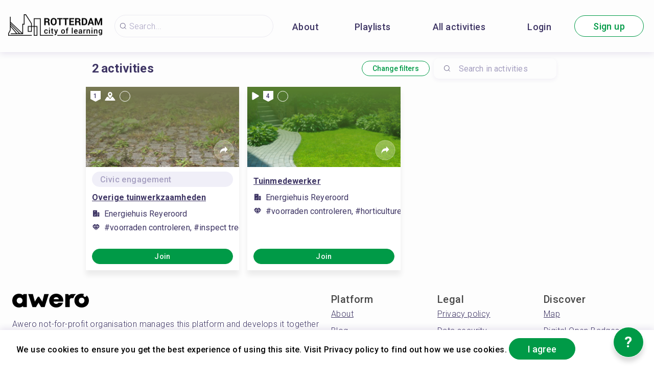

--- FILE ---
content_type: text/html; charset=utf-8
request_url: https://rotterdam.cityoflearning.eu/en/opportunities?tag=084ca2e9-48bb-4751-a020-6141ec873ec3
body_size: 23675
content:
<!doctype html><html class="no-js" lang="en"><head><meta charSet="utf-8"/><meta http-equiv="x-ua-compatible" content="ie=edge"/><title>Opportunities</title><meta name="description" content=""/><meta name="viewport" content="width=device-width, initial-scale=1"/><link rel="preload" href="/assets/vendorsForm.107c39507ee3564c4284.js" as="script"/><link rel="preload" href="/assets/vendorsMain.747ca3a59fd48f756e7b.js" as="script"/><link rel="preload" href="/assets/vendorsTime.753bf1c9aa11f6df97e5.js" as="script"/><link rel="preload" href="/assets/vendors.d4e0ff8441f9b4bed2aa.js" as="script"/><link rel="preload" href="/assets/client.13aef41f393fdafc94f1.js" as="script"/><link rel="preload" href="/assets/8964.15ebafe8fde672c2fb57.chunk.js" as="script"/><link rel="preload" href="/assets/4697.d792a11c59c1b7e9d938.chunk.js" as="script"/><link rel="preload" href="/assets/5313.589ca95a415011b48707.chunk.js" as="script"/><link rel="preload" href="/assets/8757.8f6a248bab248f057f6e.chunk.js" as="script"/><link rel="preload" href="/assets/649.c783aba775ff610beb5c.chunk.js" as="script"/><link rel="preload" href="/assets/4255.3da28d3a60b5dc20c21c.chunk.js" as="script"/><link rel="preload" href="/assets/9459.385a34e1270dca526f58.chunk.js" as="script"/><link rel="preload" href="/assets/7400.d59503afc3544fcdc3ac.chunk.js" as="script"/><link rel="preload" href="/assets/opportunities.07e751705a257f7d375b.chunk.js" as="script"/><link rel="manifest" href="/site.webmanifest"/><link rel="apple-touch-icon" href="/icon.png"/><link href="https://fonts.googleapis.com/css?family=Roboto:300,400,500,700,900&amp;amp;subset=cyrillic,cyrillic-ext,latin-ext&amp;display=swap" rel="stylesheet"/><link rel="stylesheet" href="https://cdnjs.cloudflare.com/ajax/libs/balloon-css/0.5.0/balloon.min.css"/><style type="text/css">
    html, body, div, span, h1, h2, h3, h4, h5, h6 {
      font-family: &#x27;Roboto&#x27;, Arial, Helvetica, sans-serif;
      letter-spacing: 0.3pt;
      margin: 0;
      padding: 0;
      border: 0;
      font-size: 100%;
      vertical-align: baseline;
    }

    html, body {
        height: 100%;
        width: 100%;
    }

    html {
        scroll-behavior: smooth;
    }

    * {
        box-sizing: border-box;
    }
</style></head><body><div id="for-modal"></div><div id="app"><style data-emotion-css="pquatf-styles">{/*! * https://github.com/YouCanBookMe/react-datetime */}@font-face{font-family:'icons';src:url("/assets/e064566c.eot") format("embedded-opentype"),url("/assets/5786ed58.woff") format("woff2"),url("/assets/a6c05d9d.woff2") format("woff"),url("/assets/3edc20b4.ttf") format("truetype");}html{line-height:1.15;-webkit-text-size-adjust:100%;}body{margin:0;}main{display:block;}h1{font-size:2em;margin:0.67em 0;}hr{box-sizing:content-box;height:0;overflow:visible;}pre{font-family:monospace,monospace;font-size:1em;}a{background-color:transparent;}abbr[title]{border-bottom:none;-webkit-text-decoration:underline;text-decoration:underline;-webkit-text-decoration:underline dotted;text-decoration:underline dotted;}b,strong{font-weight:bolder;}code,kbd,samp{font-family:monospace,monospace;font-size:1em;}small{font-size:80%;}sub,sup{font-size:75%;line-height:0;position:relative;vertical-align:baseline;}sub{bottom:-0.25em;}sup{top:-0.5em;}img{border-style:none;}button,input,optgroup,select,textarea{font-family:inherit;font-size:100%;line-height:1.15;margin:0;}button,input{overflow:visible;}button,select{text-transform:none;}button,[type="button"],[type="reset"],[type="submit"]{-webkit-appearance:button;}button::-moz-focus-inner,[type="button"]::-moz-focus-inner,[type="reset"]::-moz-focus-inner,[type="submit"]::-moz-focus-inner{border-style:none;padding:0;}button:-moz-focusring,[type="button"]:-moz-focusring,[type="reset"]:-moz-focusring,[type="submit"]:-moz-focusring{outline:1px dotted ButtonText;}fieldset{padding:0.35em 0.75em 0.625em;}legend{box-sizing:border-box;color:inherit;display:table;max-width:100%;padding:0;white-space:normal;}progress{vertical-align:baseline;}textarea{overflow:auto;}[type="checkbox"],[type="radio"]{box-sizing:border-box;padding:0;}[type="number"]::-webkit-inner-spin-button,[type="number"]::-webkit-outer-spin-button{height:auto;}[type="search"]{-webkit-appearance:textfield;outline-offset:-2px;}[type="search"]::-webkit-search-decoration{-webkit-appearance:none;}::-webkit-file-upload-button{-webkit-appearance:button;font:inherit;}details{display:block;}summary{display:list-item;}template{display:none;}[hidden]{display:none;}html,body,div,span,h1,h2,h3,h4,h5,h6{font-family:'Roboto';-webkit-letter-spacing:0.3pt;-moz-letter-spacing:0.3pt;-ms-letter-spacing:0.3pt;letter-spacing:0.3pt;margin:0;padding:0;border:0;font-size:100%;vertical-align:baseline;}html,body{height:100%;width:100%;}html{-webkit-scroll-behavior:smooth;-moz-scroll-behavior:smooth;-ms-scroll-behavior:smooth;scroll-behavior:smooth;}*{box-sizing:border-box;}#app{height:100%;}#for-modal{z-index:8000;}a{color:inherit;}.rdt{position:relative;width:100%;}.rdtPicker{display:none;position:absolute;width:250px;padding:4px;margin-top:1px;z-index:99999 !important;background:#fff;box-shadow:0 1px 3px rgba(0,0,0,.1);border:1px solid #f9f9f9;}.rdtOpen .rdtPicker{display:block;}.rdtStatic .rdtPicker{box-shadow:none;position:static;}.rdtPicker .rdtTimeToggle{text-align:center;}.rdtPicker table{width:100%;margin:0;}.rdtPicker td,.rdtPicker th{text-align:center;height:28px;}.rdtPicker td{cursor:pointer;}.rdtPicker td.rdtDay:hover,.rdtPicker td.rdtHour:hover,.rdtPicker td.rdtMinute:hover,.rdtPicker td.rdtSecond:hover,.rdtPicker .rdtTimeToggle:hover{background:#eeeeee;cursor:pointer;}.rdtPicker td.rdtOld,.rdtPicker td.rdtNew{color:#999999;}.rdtPicker td.rdtToday{position:relative;border:1px solid #121212;}.rdtPicker td.rdtToday:before{content:'';display:inline-block;border-left:7px solid transparent;border-bottom:7px solid #f91942;border-top-color:rgba(0,0,0,0.2);position:absolute;bottom:4px;right:4px;}.rdtPicker td.rdtActive,.rdtPicker td.rdtActive:hover{background-color:#f91942;color:#fff;text-shadow:0 -1px 0 rgba(0,0,0,0.25);}.rdtPicker td.rdtActive.rdtToday:before{border-bottom-color:#fff;}.rdtPicker td.rdtDisabled,.rdtPicker td.rdtDisabled:hover{background:none;color:#999999;cursor:not-allowed;}.rdtPicker td span.rdtOld{color:#999999;}.rdtPicker td span.rdtDisabled,.rdtPicker td span.rdtDisabled:hover{background:none;color:#999999;cursor:not-allowed;}.rdtPicker th{border-bottom:1px solid #f9f9f9;}.rdtPicker .dow{width:14.2857%;border-bottom:none;cursor:default;}.rdtPicker th.rdtSwitch{width:100px;}.rdtPicker th.rdtNext,.rdtPicker th.rdtPrev{font-size:21px;vertical-align:top;}.rdtPrev span,.rdtNext span{display:block;-webkit-touch-callout:none;-webkit-user-select:none;-khtml-user-select:none;-moz-user-select:none;-ms-user-select:none;-webkit-user-select:none;-moz-user-select:none;-ms-user-select:none;user-select:none;}.rdtPicker th.rdtDisabled,.rdtPicker th.rdtDisabled:hover{background:none;color:#999999;cursor:not-allowed;}.rdtPicker thead tr:first-child th{cursor:pointer;}.rdtPicker thead tr:first-child th:hover{background:#eeeeee;}.rdtPicker tfoot{border-top:1px solid #f9f9f9;}.rdtPicker button{border:none;background:none;cursor:pointer;}.rdtPicker button:hover{background-color:#eee;}.rdtPicker thead button{width:100%;height:100%;}td.rdtMonth,td.rdtYear{height:50px;width:25%;cursor:pointer;}td.rdtMonth:hover,td.rdtYear:hover{background:#eee;}.rdtCounters{display:inline-block;}.rdtCounters > div{float:left;}.rdtCounter{height:100px;}.rdtCounter{width:40px;}.rdtCounterSeparator{line-height:100px;}.rdtCounter .rdtBtn{height:40%;line-height:40px;cursor:pointer;display:block;color:#f91942;-webkit-touch-callout:none;-webkit-user-select:none;-khtml-user-select:none;-moz-user-select:none;-ms-user-select:none;-webkit-user-select:none;-moz-user-select:none;-ms-user-select:none;user-select:none;}.rdtCounter .rdtBtn:hover{background:#eee;}.rdtCounter .rdtCount{height:20%;font-size:1.2em;}.rdtMilli{vertical-align:middle;padding-left:8px;width:48px;}.rdtMilli input{width:100%;font-size:1.2em;margin-top:37px;}.rdtTime td{cursor:default;}.Select{position:relative;border:none;outline:none;border-bottom-right-radius:0;border-bottom-left-radius:0;}.Select input::-webkit-contacts-auto-fill-button,.Select input::-webkit-credentials-auto-fill-button{display:none !important;}.Select input::-ms-clear{display:none !important;}.Select input::-ms-reveal{display:none !important;}.Select,.Select div,.Select input,.Select span{-webkit-box-sizing:border-box;-moz-box-sizing:border-box;box-sizing:border-box;}.Select.is-disabled .Select-arrow-zone{cursor:default;pointer-events:none;opacity:0.35;}.Select.is-disabled > .Select-control{color:rgba(0,0,0,0.3);cursor:not-allowed;}.Select.is-disabled > .Select-control:hover{box-shadow:none;}.Select.is-open > .Select-control{border-bottom-right-radius:0;border-bottom-left-radius:0;background-color:rgba(0,0,0,0);}.Select.is-open > .Select-control .Select-arrow{top:-2px;border-color:transparent transparent #999;border-width:0 5px 5px;}.Select.is-searchable.is-open > .Select-control{cursor:text;}.Select.is-searchable.is-focused:not(.is-open) > .Select-control{cursor:text;}.Select.is-focused > .Select-control{background-color:rgba(0,0,0,0);}.Select.is-focused:not(.is-open) > .Select-control{background-color:rgba(0,0,0,0);}.Select.has-value.is-clearable.Select--single > .Select-control .Select-value{padding-right:42px;}.Select.has-value.Select--single > .Select-control .Select-value .Select-value-label,.Select.has-value.is-pseudo-focused.Select--single > .Select-control .Select-value .Select-value-label{color:#333;}.Select.has-value.Select--single > .Select-control .Select-value a.Select-value-label,.Select.has-value.is-pseudo-focused.Select--single > .Select-control .Select-value a.Select-value-label{cursor:pointer;-webkit-text-decoration:none;text-decoration:none;}.Select.has-value.Select--single > .Select-control .Select-value a.Select-value-label:hover,.Select.has-value.is-pseudo-focused.Select--single > .Select-control .Select-value a.Select-value-label:hover,.Select.has-value.Select--single > .Select-control .Select-value a.Select-value-label:focus,.Select.has-value.is-pseudo-focused.Select--single > .Select-control .Select-value a.Select-value-label:focus{outline:none;-webkit-text-decoration:underline;text-decoration:underline;}.Select.has-value.Select--single > .Select-control .Select-value a.Select-value-label:focus,.Select.has-value.is-pseudo-focused.Select--single > .Select-control .Select-value a.Select-value-label:focus{background-color:rgba(0,0,0,0);}.Select.has-value.is-pseudo-focused .Select-input{opacity:0;}.Select.is-open .Select-arrow,.Select .Select-arrow-zone:hover > .Select-arrow{border-top-color:#666;}.Select.Select--rtl{direction:rtl;text-align:right;}.Select-control{background-color:rgba(0,0,0,0);border:none;outline:none;border-bottom:1px solid #b9bbbb;color:rgba(0,0,0,0.87);cursor:default;display:table;border-spacing:0;border-collapse:separate;height:36px;font-size:15px;overflow:hidden;position:relative;width:100%;}.Select-control .Select-input:focus{outline:none;}.Select-placeholder,.Select--single > .Select-control .Select-value{bottom:0;color:rgba(0,0,0,0.87);left:0;line-height:34px;padding-right:10px;position:absolute;right:0;top:0;max-width:100%;overflow:hidden;text-overflow:ellipsis;white-space:nowrap;}.Select-input{height:34px;padding-right:10px;vertical-align:middle;}.Select-input > input{width:100%;background:none transparent;border:0 none;box-shadow:none;cursor:default;display:inline-block;font-family:inherit;font-size:inherit;margin:0;outline:none;line-height:17px;padding:8px 0 12px;-webkit-appearance:none;}.is-focused .Select-input > input{cursor:text;}.has-value.is-pseudo-focused .Select-input{opacity:0;}.Select-control:not(.is-searchable) > .Select-input{outline:none;}.Select-loading-zone{cursor:pointer;display:table-cell;position:relative;text-align:center;vertical-align:middle;width:16px;}.Select-loading{-webkit-animation:Select-animation-spin 400ms infinite linear;-o-animation:Select-animation-spin 400ms infinite linear;-webkit-animation:Select-animation-spin 400ms infinite linear;animation:Select-animation-spin 400ms infinite linear;width:16px;height:16px;box-sizing:border-box;border-radius:50%;border:2px solid #ccc;border-right-color:#333;display:inline-block;position:relative;vertical-align:middle;}.Select-clear-zone{-webkit-animation:Select-animation-fadeIn 200ms;-o-animation:Select-animation-fadeIn 200ms;-webkit-animation:Select-animation-fadeIn 200ms;animation:Select-animation-fadeIn 200ms;color:#999;cursor:pointer;display:table-cell;position:relative;text-align:center;vertical-align:middle;width:17px;}.Select-clear-zone:hover{color:#D0021B;}.Select-clear{display:inline-block;font-size:18px;line-height:1;}.Select--multi .Select-clear-zone{width:17px;}.Select-arrow-zone{cursor:pointer;display:table-cell;position:relative;text-align:center;vertical-align:middle;width:25px;padding-right:5px;}.Select--rtl .Select-arrow-zone{padding-right:0;padding-left:5px;}.Select-arrow{border-color:#999 transparent transparent;border-style:solid;border-width:5px 5px 2.5px;display:inline-block;height:0;width:0;position:relative;}.Select-control > *:last-child{padding-right:5px;}.Select--multi .Select-multi-value-wrapper{display:inline-block;}.Select .Select-aria-only{position:absolute;display:inline-block;height:1px;width:1px;margin:-1px;-webkit-clip:rect(0,0,0,0);clip:rect(0,0,0,0);overflow:hidden;float:left;}@-webkit-keyframes Select-animation-fadeIn{from{opacity:0;}to{opacity:1;}}@-webkit-keyframes Select-animation-fadeIn{from{opacity:0;}to{opacity:1;}}@keyframes Select-animation-fadeIn{from{opacity:0;}to{opacity:1;}}.Select-menu-outer{border-bottom-right-radius:4px;border-bottom-left-radius:4px;background-color:#fff;border:1px solid #ccc;border-top-color:#e6e6e6;box-shadow:0 1px 0 rgba(0,0,0,0.06);box-sizing:border-box;margin-top:-1px;max-height:200px;position:absolute;left:0;top:100%;width:100%;z-index:1;-webkit-overflow-scrolling:touch;}.Select-menu{max-height:198px;overflow-y:auto;}.Select-option{box-sizing:border-box;background-color:#fff;color:#888888;cursor:pointer;display:block;padding:8px 10px;}.Select-option:last-child{border-bottom-right-radius:4px;border-bottom-left-radius:4px;}.Select-option.is-selected{color:#f91942;}.Select-option.is-focused{background-color:#ebf5ff;background-color:rgba(0,0,0,0.1);color:#121212;}.Select-option.is-disabled{color:rgba(0,0,0,0.3)!important;cursor:not-allowed;}.Select.is-disabled .Select-value-label{color:rgba(0,0,0,0.3)!important;cursor:not-allowed;}.Select-noresults{box-sizing:border-box;color:#999999;cursor:default;display:block;padding:8px 10px;}.Select--multi .Select-input{vertical-align:middle;margin-left:10px;padding:0;}.Select--multi.Select--rtl .Select-input{margin-left:0;margin-right:10px;}.Select--multi.has-value .Select-input{margin-left:5px;}.Select--multi .Select-value{background-color:#ebf5ff;background-color:rgba(0,126,255,0.08);border-radius:2px;border:1px solid #c2e0ff;border:1px solid rgba(0,126,255,0.24);display:inline-block;font-size:0.9em;line-height:1.4;margin-left:5px;margin-top:5px;vertical-align:top;}.Select--multi .Select-value-icon,.Select--multi .Select-value-label{display:inline-block;vertical-align:middle;}.Select--multi .Select-value-label{border-bottom-right-radius:2px;border-top-right-radius:2px;cursor:default;padding:2px 5px;}.Select--multi a.Select-value-label{cursor:pointer;-webkit-text-decoration:none;text-decoration:none;}.Select--multi a.Select-value-label:hover{-webkit-text-decoration:underline;text-decoration:underline;}.Select--multi .Select-value-icon{cursor:pointer;border-bottom-left-radius:2px;border-top-left-radius:2px;border-right:1px solid #c2e0ff;border-right:1px solid rgba(0,126,255,0.24);padding:1px 5px 3px;}.Select--multi .Select-value-icon:hover,.Select--multi .Select-value-icon:focus{background-color:#d8eafd;background-color:rgba(0,113,230,0.08);color:#0071e6;}.Select--multi .Select-value-icon:active{background-color:#c2e0ff;background-color:rgba(0,126,255,0.24);}.Select--multi.Select--rtl .Select-value{margin-left:0;margin-right:5px;}.Select--multi.Select--rtl .Select-value-icon{border-right:none;border-left:1px solid #c2e0ff;border-left:1px solid rgba(0,126,255,0.24);}.Select--multi.is-disabled .Select-value{background-color:#fcfcfc;border:1px solid #e3e3e3;color:#333;}.Select--multi.is-disabled .Select-value-icon{cursor:not-allowed;border-right:1px solid #e3e3e3;}.Select--multi.is-disabled .Select-value-icon:hover,.Select--multi.is-disabled .Select-value-icon:focus,.Select--multi.is-disabled .Select-value-icon:active{background-color:#fcfcfc;}@-webkit-keyframes Select-animation-spin{to{-webkit-transform:rotate(1turn);-ms-transform:rotate(1turn);transform:rotate(1turn);}}@keyframes Select-animation-spin{to{-webkit-transform:rotate(1turn);-ms-transform:rotate(1turn);transform:rotate(1turn);}}@-webkit-keyframes Select-animation-spin{to{-webkit-transform:rotate(1turn);}}.cluster > div{padding-top:2px;padding-left:1px;}.smartbanner-show.smartbanner-margin-top{margin-top:80px;}.smartbanner-show.smartbanner-margin-bottom{margin-bottom:80px;}.smartbanner-show .smartbanner{display:block;}.smartbanner{left:0;display:none;width:100%;height:80px;line-height:80px;font-family:Helvetica Neue,sans-serif;background:#f4f4f4;z-index:9998;-webkit-font-smoothing:antialiased;overflow:hidden;-webkit-text-size-adjust:none;}.smartbanner-top{position:absolute;top:0;}.smartbanner-bottom{position:fixed;bottom:0;}.smartbanner-container{margin:0 auto;padding:0 5px;}.smartbanner-close{display:inline-block;vertical-align:middle;margin:0 5px 0 0;font-family:ArialRoundedMTBold,Arial;font-size:20px;text-align:center;color:#888;-webkit-text-decoration:none;text-decoration:none;border:0;border-radius:14px;padding:0 0 1px;background-color:transparent;-webkit-font-smoothing:subpixel-antialiased;}.smartbanner-close:active,.smartbanner-close:hover{color:#aaa;}.smartbanner-icon{width:57px;height:57px;margin-right:12px;background-size:cover;border-radius:10px;}.smartbanner-icon,.smartbanner-info{display:inline-block;vertical-align:middle;}.smartbanner-info{white-space:normal;width:calc(99% - 201px);font-size:11px;line-height:1.2em;font-weight:700;}.smartbanner-wrapper{max-width:110px;display:inline-block;text-align:right;width:100%;}.smartbanner-title{font-size:13px;line-height:18px;text-overflow:ellipsis;white-space:nowrap;overflow:hidden;}.smartbanner-description{max-height:40px;overflow:hidden;}.smartbanner-author{text-overflow:ellipsis;white-space:nowrap;overflow:hidden;}.smartbanner-author:empty+.smartbanner-description{max-height:50px;}.smartbanner-button{margin:auto 0;height:24px;font-size:14px;line-height:24px;text-align:center;font-weight:700;color:#6a6a6a;text-transform:uppercase;-webkit-text-decoration:none;text-decoration:none;display:inline-block;text-shadow:0 1px 0 hsla(0,0%,100%,.8);}.smartbanner-button:active,.smartbanner-button:hover{color:#aaa;}.smartbanner-ios{background:#f2f2f2;box-shadow:0 1px 1px rgba(0,0,0,.2);line-height:80px;}.smartbanner-ios .smartbanner-close{border:0;width:18px;height:18px;line-height:18px;font-family:Arial;color:#888;text-shadow:0 1px 0 #fff;-webkit-font-smoothing:none;}.smartbanner-ios .smartbanner-close:active,.smartbanner-ios .smartbanner-close:hover{color:#888;}.smartbanner-ios .smartbanner-icon{background-size:cover;}.smartbanner-ios .smartbanner-info{color:#6a6a6a;text-shadow:0 1px 0 hsla(0,0%,100%,.8);font-weight:300;}.smartbanner-ios .smartbanner-title{color:#4d4d4d;font-weight:500;}.smartbanner-ios .smartbanner-button{padding:0 10px;font-size:15px;min-width:10%;font-weight:400;color:#0c71fd;}.smartbanner-ios .smartbanner-button:active,.smartbanner-ios .smartbanner-button:hover{background:#f2f2f2;}.smartbanner-android{background:#3d3d3d url("[data-uri]");box-shadow:inset 0 4px 0 #88b131;line-height:82px;}.smartbanner-android .smartbanner-close{border:0;max-width:17px;width:100%;height:17px;line-height:17px;margin-right:7px;color:#b1b1b3;background:#1c1e21;text-shadow:0 1px 1px #000;-webkit-text-decoration:none;text-decoration:none;box-shadow:inset 0 1px 2px rgba(0,0,0,.8),0 1px 1px hsla(0,0%,100%,.3);cursor:pointer;}.smartbanner-android .smartbanner-close:active,.smartbanner-android .smartbanner-close:hover{color:#eee;}.smartbanner-android .smartbanner-icon{background-color:transparent;box-shadow:none;}.smartbanner-android .smartbanner-info{color:#ccc;text-shadow:0 1px 2px #000;}.smartbanner-android .smartbanner-title{color:#fff;font-weight:700;}.smartbanner-android .smartbanner-button{min-width:12%;color:#d1d1d1;font-weight:700;padding:0;background:none;border-radius:0;box-shadow:0 0 0 1px #333,0 0 0 2px #dddcdc;}.smartbanner-android .smartbanner-button:active,.smartbanner-android .smartbanner-button:hover{background:none;}.smartbanner-android .smartbanner-button-text{text-align:center;display:block;padding:0 10px;background:#42b6c9;background:linear-gradient(180deg,#42b6c9,#39a9bb);text-transform:none;text-shadow:none;box-shadow:none;}.smartbanner-android .smartbanner-button-text:active,.smartbanner-android .smartbanner-button-text:hover{background:#2ac7e1;}.smartbanner-kindle,.smartbanner-windows{background:#f4f4f4;background:linear-gradient(180deg,#f4f4f4,#cdcdcd);box-shadow:0 1px 2px rgba(0,0,0,.5);line-height:80px;}.smartbanner-kindle .smartbanner-close,.smartbanner-windows .smartbanner-close{border:0;width:18px;height:18px;line-height:18px;color:#888;text-shadow:0 1px 0 #fff;}.smartbanner-kindle .smartbanner-close:active,.smartbanner-kindle .smartbanner-close:hover,.smartbanner-windows .smartbanner-close:active,.smartbanner-windows .smartbanner-close:hover{color:#aaa;}.smartbanner-kindle .smartbanner-icon,.smartbanner-windows .smartbanner-icon{background:rgba(0,0,0,.6);background-size:cover;box-shadow:0 1px 3px rgba(0,0,0,.3);}.smartbanner-kindle .smartbanner-info,.smartbanner-windows .smartbanner-info{color:#6a6a6a;text-shadow:0 1px 0 hsla(0,0%,100%,.8);}.smartbanner-kindle .smartbanner-title,.smartbanner-windows .smartbanner-title{color:#4d4d4d;font-weight:700;}.smartbanner-kindle .smartbanner-button,.smartbanner-windows .smartbanner-button{padding:0 10px;min-width:10%;color:#6a6a6a;background:#efefef;background:linear-gradient(180deg,#efefef,#dcdcdc);border-radius:3px;box-shadow:inset 0 0 0 1px #bfbfbf,0 1px 0 hsla(0,0%,100%,.6),inset 0 2px 0 hsla(0,0%,100%,.7);}.smartbanner-kindle .smartbanner-button:active,.smartbanner-kindle .smartbanner-button:hover,.smartbanner-windows .smartbanner-button:active,.smartbanner-windows .smartbanner-button:hover{background:#dcdcdc;background:linear-gradient(180deg,#dcdcdc,#efefef);}</style><style data-emotion-css="iznmea-Container">.css-iznmea-Container{background-color:#FDFDFD;}</style><div class="css-iznmea-Container e141p6oi0"><div></div><style data-emotion-css="1oio35f-Imp">.css-1oio35f-Imp{display:none;position:absolute;height:4px;top:0;left:0;right:0;background-color:#EB5757;z-index:99999;}</style><div class="css-1oio35f-Imp e141p6oi1"></div><style data-emotion-css="fwblrv-Container">.css-fwblrv-Container{box-sizing:border-box;margin-left:8px;margin-right:8px;display:-webkit-box;display:-webkit-flex;display:-ms-flexbox;display:flex;-webkit-align-items:center;-webkit-box-align:center;-ms-flex-align:center;align-items:center;-webkit-box-pack:center;-webkit-justify-content:center;-ms-flex-pack:center;justify-content:center;height:48px;margin:0;box-shadow:0 3px 12px 0 rgba(48,6,114,0.11);}@media (min-width:768px){.css-fwblrv-Container{height:102px;}}</style><div class="css-fwblrv-Container ef07gx40"><style data-emotion-css="1jr9hec-LeftLogo">.css-1jr9hec-LeftLogo{display:block;padding:0 16px;}</style><div class="css-1jr9hec-LeftLogo ef07gx41"><a href="/"><style data-emotion-css="hlmky8-Logo">.css-hlmky8-Logo{width:138px;}@media (min-width:768px){.css-hlmky8-Logo{width:184px;}}</style><img alt="Rotterdam City of Learning" src="/storage/content/0f4b532b-8cb2-4dd2-93e1-e6e42a157d39.png" class="css-hlmky8-Logo ef07gx46"/></a></div><style data-emotion-css="1fc79mh-Title">.css-1fc79mh-Title{box-sizing:border-box;-webkit-box-flex:1;-webkit-flex-grow:1;-ms-flex-positive:1;flex-grow:1;}</style><div class="css-1fc79mh-Title ef07gx42"><style data-emotion-css="y9c62h-Search">@media (max-width:768px){.css-y9c62h-Search{display:none;}}</style><style data-emotion-css="1i45obm-Root-Search">.css-1i45obm-Root-Search{display:inline-block;margin-right:8px;margin-left:8px;}@media (min-width:768px){.css-1i45obm-Root-Search{width:100%;max-width:350px;}}@media (max-width:768px){.css-1i45obm-Root-Search{display:none;}}</style><div class="ef07gx45 css-1i45obm-Root-Search eld6u6n2" lang="en"><style data-emotion-css="odj0aj-InputRoot">.css-odj0aj-InputRoot{position:relative;box-shadow:0 3px 12px 0 rgba(48,6,114,0.11);border-radius:10px;border-radius:22px;border:1px solid #A59FC0;border:1px solid rgba(165,159,192,0.2);box-shadow:unset;}</style><div class="css-odj0aj-InputRoot e1n95mtj2"><style data-emotion-css="js4kir-TheInput">.css-js4kir-TheInput{font-family:Roboto;font-size:16px;font-weight:300;line-height:19px;height:42px;padding:0 0px 0 28px;width:200px;background-position:8px;}</style><style data-emotion-css="10sbwmb-Input-TheInput">.css-10sbwmb-Input-TheInput{font-family:Roboto;font-size:16px;font-weight:normal;-webkit-letter-spacing:0.16px;-moz-letter-spacing:0.16px;-ms-letter-spacing:0.16px;letter-spacing:0.16px;line-height:19px;height:48px;width:100%;padding:0 48px 0 49px;border:0 none;box-sizing:border-box;outline:none;background:transparent url("data:image/svg+xml,%3Csvg width='24' height='24' viewBox='0 0 24 24' fill='none' xmlns='http://www.w3.org/2000/svg'%3E %3Cpath d='M10.9483 18.8554C6.58931 18.8554 3.04126 15.3073 3.04126 10.9483C3.04126 6.58928 6.58931 3.04123 10.9483 3.04123C15.3074 3.04123 18.8554 6.58928 18.8554 10.9483C18.8554 15.3073 15.3074 18.8554 10.9483 18.8554ZM10.9483 4.05496C7.14686 4.05496 4.05499 7.14683 4.05499 10.9483C4.05499 14.7498 7.14686 17.8417 10.9483 17.8417C14.7498 17.8417 17.8417 14.7498 17.8417 10.9483C17.8417 7.14683 14.7498 4.05496 10.9483 4.05496Z' fill='%233E3564'/%3E %3Cpath d='M20.4522 20.9589C20.3255 20.9589 20.1988 20.9082 20.0974 20.8069L15.8144 16.5239C15.6117 16.3211 15.6117 16.017 15.8144 15.8143C16.0172 15.6115 16.3213 15.6115 16.524 15.8143L20.807 20.0973C21.0098 20.3 21.0098 20.6041 20.807 20.8069C20.7057 20.9082 20.5789 20.9589 20.4522 20.9589Z' fill='%233E3564'/%3E %3C/svg%3E") 18px center/16px 16px no-repeat;border-radius:10px;color:#484848;font-family:Roboto;font-size:16px;font-weight:300;line-height:19px;height:42px;padding:0 0px 0 28px;width:200px;background-position:8px;}.css-10sbwmb-Input-TheInput::-webkit-input-placeholder{color:#A59FC0;}.css-10sbwmb-Input-TheInput::-moz-placeholder{color:#A59FC0;}.css-10sbwmb-Input-TheInput:-ms-input-placeholder{color:#A59FC0;}.css-10sbwmb-Input-TheInput:-moz-placeholder{color:#A59FC0;}</style><input id="quick-q" name="q" placeholder="Search..." autoComplete="off" class="e1n95mtj0 css-10sbwmb-Input-TheInput e17cpl1k0" value=""/><style data-emotion-css="m7bv4c-SearchButton">.css-m7bv4c-SearchButton{height:48px;width:48px;position:absolute;right:0;top:0;text-align:center;line-height:48px;overflow:hidden;border:0 none;background-color:#009A47;color:#ffffff;font-weight:300;cursor:pointer;border-top-right-radius:10px;border-bottom-right-radius:10px;font-size:16px;padding-top:3px;display:none;}</style><button type="submit" aria-label="Search" class="css-m7bv4c-SearchButton e1n95mtj1"><style data-emotion-css="1im7vkg-FontIcon">.css-1im7vkg-FontIcon:before{font-family:icons !important;font-style:normal;font-weight:normal !important;font-variant:normal;text-transform:none;line-height:1px;-webkit-font-smoothing:antialiased;-moz-osx-font-smoothing:grayscale;content:"\f107";}</style><i content="search" class="css-1im7vkg-FontIcon e1g79kgz0"></i></button></div></div></div><style data-emotion-css="tt6amz-Right">.css-tt6amz-Right{box-sizing:border-box;min-width:48px;display:-webkit-box;display:-webkit-flex;display:-ms-flexbox;display:flex;-webkit-align-items:center;-webkit-box-align:center;-ms-flex-align:center;align-items:center;padding:0 16px;}</style><div class="css-tt6amz-Right ef07gx43"><style data-emotion-css="14sv17x-Root">.css-14sv17x-Root{display:inline-block;color:#3E3564;}@media (min-width:768px){.css-14sv17x-Root{overflow:hidden;}}</style><div class="css-14sv17x-Root eibu05s0"><style data-emotion-css="1rsngo-MobileRoot">.css-1rsngo-MobileRoot{display:inline-block;white-space:nowrap;}@media (min-width:768px){.css-1rsngo-MobileRoot{display:none;}}</style><div class="css-1rsngo-MobileRoot e12moobg0"><style data-emotion-css="8qv56m-Open">.css-8qv56m-Open{background-color:transparent;background-repeat:no-repeat;background-position:center center;background-size:17px 17px;width:31px;height:31px;border:0 none;outline:none;cursor:pointer;padding:7px;-webkit-flex-shrink:0;-ms-flex-negative:0;flex-shrink:0;display:inline-block;vertical-align:middle;background-image:url("data:image/svg+xml,%3Csvg width='24' height='24' viewBox='0 0 24 24' fill='none' xmlns='http://www.w3.org/2000/svg'%3E %3Cpath d='M10.9483 18.8554C6.58931 18.8554 3.04126 15.3073 3.04126 10.9483C3.04126 6.58928 6.58931 3.04123 10.9483 3.04123C15.3074 3.04123 18.8554 6.58928 18.8554 10.9483C18.8554 15.3073 15.3074 18.8554 10.9483 18.8554ZM10.9483 4.05496C7.14686 4.05496 4.05499 7.14683 4.05499 10.9483C4.05499 14.7498 7.14686 17.8417 10.9483 17.8417C14.7498 17.8417 17.8417 14.7498 17.8417 10.9483C17.8417 7.14683 14.7498 4.05496 10.9483 4.05496Z' fill='%233E3564'/%3E %3Cpath d='M20.4522 20.9589C20.3255 20.9589 20.1988 20.9082 20.0974 20.8069L15.8144 16.5239C15.6117 16.3211 15.6117 16.017 15.8144 15.8143C16.0172 15.6115 16.3213 15.6115 16.524 15.8143L20.807 20.0973C21.0098 20.3 21.0098 20.6041 20.807 20.8069C20.7057 20.9082 20.5789 20.9589 20.4522 20.9589Z' fill='%233E3564'/%3E %3C/svg%3E");}</style><button name="userSearchMenu" aria-label="Click to search" type="button" class="css-8qv56m-Open ejblv205"></button><style data-emotion-css="1y13del-Login">.css-1y13del-Login{background-color:transparent;background-repeat:no-repeat;background-position:center center;background-size:17px 17px;width:31px;height:31px;border:0 none;outline:none;cursor:pointer;padding:7px;-webkit-flex-shrink:0;-ms-flex-negative:0;flex-shrink:0;display:inline-block;vertical-align:middle;background-image:url("data:image/svg+xml,%3Csvg width='24' height='24' viewBox='0 0 24 24' fill='none' xmlns='http://www.w3.org/2000/svg'%3E %3Cpath d='M12.0127 15.51C8.41398 15.51 5.49951 12.5955 5.49951 8.99681C5.49951 5.39808 8.41398 2.48361 12.0127 2.48361C15.6114 2.48361 18.5006 5.42342 18.5006 8.99681C18.5006 12.5702 15.5861 15.51 12.0127 15.51ZM12.0127 3.49734C8.97153 3.49734 6.51324 5.95563 6.51324 8.99681C6.51324 12.038 8.97153 14.4963 12.0127 14.4963C15.0539 14.4963 17.4868 12.038 17.4868 8.99681C17.4868 5.98097 15.0286 3.49734 12.0127 3.49734Z' fill='%233E3564'/%3E %3Cpath d='M21.0855 20.7561C20.9081 20.7561 20.7307 20.6547 20.6547 20.5026C19.7676 18.9821 18.5258 17.7149 17.0052 16.8532C15.4846 15.9916 13.7613 15.51 12.0126 15.51C10.2639 15.51 8.54061 15.9662 7.02002 16.8532C5.49942 17.7402 4.23226 18.9821 3.3706 20.5026C3.21854 20.7561 2.91442 20.8321 2.68633 20.68C2.4329 20.528 2.35687 20.2239 2.50893 19.9958C3.42128 18.3231 4.81516 16.9293 6.48781 15.9662C8.16046 15.0032 10.0612 14.4963 11.9873 14.4963C13.9134 14.4963 15.8141 15.0032 17.4868 15.9662C19.1594 16.9293 20.5533 18.3231 21.5163 19.9958C21.6684 20.2492 21.567 20.5533 21.3389 20.68C21.2629 20.7307 21.1869 20.7561 21.0855 20.7561Z' fill='%233E3564'/%3E %3C/svg%3E");margin-right:8px;}</style><a href="/dashboard/auth?back=%2Fen%2Fopportunities" aria-label="Profile" class="css-1y13del-Login e12moobg1"><span></span></a><style data-emotion-css="goulsl-Open">.css-goulsl-Open{background-color:transparent;background-repeat:no-repeat;background-position:center center;background-size:contain;width:20px;height:17px;border:0 none;outline:none;cursor:pointer;padding:7px;-webkit-flex-shrink:0;-ms-flex-negative:0;flex-shrink:0;display:inline-block;vertical-align:middle;background-image:url("data:image/svg+xml,%3C?xml version='1.0' encoding='UTF-8'?%3E %3Csvg width='21px' height='14px' viewBox='0 0 21 14' version='1.1' xmlns='http://www.w3.org/2000/svg' xmlns:xlink='http://www.w3.org/1999/xlink'%3E %3C!-- Generator: Sketch 52.3 (67297) - http://www.bohemiancoding.com/sketch --%3E %3Ctitle%3EMenu%3C/title%3E %3Cdesc%3ECreated with Sketch.%3C/desc%3E %3Cg id='Desktop' stroke='none' stroke-width='1' fill='none' fill-rule='evenodd'%3E %3Cg id='Homepage-Mobile-1' transform='translate(-16.000000, -16.000000)' fill='%233E3564' fill-rule='nonzero'%3E %3Cg id='Header' transform='translate(16.000000, 14.000000)'%3E %3Cg id='Menu' transform='translate(0.000000, 2.000000)'%3E %3Cpath d='M0.841711957,0.0859410169 C0.597032149,0.0991444444 0.377719914,0.247057651 0.26640478,0.47395188 C0.155089646,0.700846108 0.168687117,0.972242398 0.302074119,1.18588769 C0.43546112,1.39953298 0.668368098,1.52296162 0.913043478,1.50966983 L20.0869565,1.50966983 C20.3339137,1.51330055 20.5636209,1.37841962 20.6881188,1.1566756 C20.8126166,0.934931577 20.8126166,0.66067927 20.6881188,0.438935249 C20.5636209,0.217191228 20.3339137,0.0823103024 20.0869565,0.0859410169 L0.913043478,0.0859410169 C0.889282448,0.0846529012 0.865472987,0.0846529012 0.841711957,0.0859410169 Z M0.841711957,6.25543254 C0.597032149,6.26863597 0.377719914,6.41654918 0.26640478,6.64344341 C0.155089646,6.87033763 0.168687117,7.14173392 0.302074119,7.35537921 C0.43546112,7.5690245 0.668368098,7.69245315 0.913043478,7.67916136 L20.0869565,7.67916136 C20.3339137,7.68279207 20.5636209,7.54791115 20.6881188,7.32616712 C20.8126166,7.1044231 20.8126166,6.8301708 20.6881188,6.60842677 C20.5636209,6.38668275 20.3339137,6.25180183 20.0869565,6.25543254 L0.913043478,6.25543254 C0.889282448,6.25414443 0.865472987,6.25414443 0.841711957,6.25543254 Z M0.841711957,12.4249241 C0.597032149,12.4381275 0.377719914,12.5860407 0.26640478,12.8129349 C0.155089646,13.0398292 0.168687117,13.3112254 0.302074119,13.5248707 C0.43546112,13.738516 0.668368098,13.8619447 0.913043478,13.8486529 L20.0869565,13.8486529 C20.3339137,13.8522836 20.5636209,13.7174027 20.6881188,13.4956586 C20.8126166,13.2739146 20.8126166,12.9996623 20.6881188,12.7779183 C20.5636209,12.5561743 20.3339137,12.4212934 20.0869565,12.4249241 L0.913043478,12.4249241 C0.889282448,12.423636 0.865472987,12.423636 0.841711957,12.4249241 Z' id='Shape'%3E%3C/path%3E %3C/g%3E %3C/g%3E %3C/g%3E %3C/g%3E %3C/svg%3E");}</style><button name="UserHeaderLeftMenu" aria-label="Open mobile menu" type="button" class="css-goulsl-Open ejblv205"></button></div><style data-emotion-css="6bnrif-TabletRoot">.css-6bnrif-TabletRoot{display:none;}@media (min-width:768px){.css-6bnrif-TabletRoot{display:inline-block;display:-webkit-box;display:-webkit-flex;display:-ms-flexbox;display:flex;-webkit-align-items:center;-webkit-box-align:center;-ms-flex-align:center;align-items:center;}.css-6bnrif-TabletRoot a{margin:0 4px;}}</style><div class="css-6bnrif-TabletRoot e14zyxpj0"><style data-emotion-css="1gesl83-Two">.css-1gesl83-Two{padding-top:2px;display:-webkit-box;display:-webkit-flex;display:-ms-flexbox;display:flex;-webkit-flex-wrap:wrap;-ms-flex-wrap:wrap;flex-wrap:wrap;height:102px;overflow:hidden;-webkit-align-items:center;-webkit-box-align:center;-ms-flex-align:center;align-items:center;}</style><div class="css-1gesl83-Two e14zyxpj1"><style data-emotion-css="j4l3ng-Item">.css-j4l3ng-Item{-webkit-box-flex:1;-webkit-flex-grow:1;-ms-flex-positive:1;flex-grow:1;height:51px;display:-webkit-box;display:-webkit-flex;display:-ms-flexbox;display:flex;-webkit-align-items:center;-webkit-box-align:center;-ms-flex-align:center;align-items:center;-webkit-box-pack:center;-webkit-justify-content:center;-ms-flex-pack:center;justify-content:center;}</style><div class="css-j4l3ng-Item e14zyxpj3"><style data-emotion-css="cox6z5-StyledLink">.css-cox6z5-StyledLink{display:inline-block;-webkit-text-decoration:none;text-decoration:none;box-sizing:border-box;font-family:Roboto;font-size:14px;font-weight:500;line-height:14px;border:1px solid silver;background-color:silver;border-width:1px;border-radius:30px;width:auto;color:#ffffff;text-align:center;height:30px;outline:none;cursor:pointer;padding:8px 12px;-webkit-transition:all 200ms;transition:all 200ms;-webkit-flex-shrink:0;-ms-flex-negative:0;flex-shrink:0;white-space:nowrap;display:inline-block;box-sizing:border-box;background-color:transparent;border-color:transparent;color:#3E3564;padding:8px 12px;}.css-cox6z5-StyledLink:hover{box-shadow:0 0 2px 0px #3E3564;}@media (min-width:768px){.css-cox6z5-StyledLink{font-family:Roboto;font-size:18px;font-weight:500;line-height:18px;height:42px;padding:12px 36px;width:auto;}}@media (min-width:960px){.css-cox6z5-StyledLink{width:auto;}}@media (min-width:768px){.css-cox6z5-StyledLink{padding:12px 18px;}}@media (min-width:960px){.css-cox6z5-StyledLink{padding:12px 24px;}}</style><a href="/about" type="menuLink" class="css-cox6z5-StyledLink e106fdhn0">About</a></div><div class="css-j4l3ng-Item e14zyxpj3"><style data-emotion-css="qad771-StyledLink">.css-qad771-StyledLink{display:inline-block;-webkit-text-decoration:none;text-decoration:none;box-sizing:border-box;font-family:Roboto;font-size:14px;font-weight:500;line-height:14px;border:1px solid silver;background-color:silver;border-width:1px;border-radius:30px;width:auto;color:#ffffff;text-align:center;height:30px;outline:none;cursor:pointer;padding:8px 12px;-webkit-transition:all 200ms;transition:all 200ms;-webkit-flex-shrink:0;-ms-flex-negative:0;flex-shrink:0;white-space:nowrap;display:inline-block;box-sizing:border-box;background-color:transparent;border-color:transparent;color:#3E3564;}.css-qad771-StyledLink:hover{box-shadow:0 0 2px 0px #3E3564;}@media (min-width:768px){.css-qad771-StyledLink{font-family:Roboto;font-size:18px;font-weight:500;line-height:18px;height:42px;padding:12px 36px;width:auto;}}@media (min-width:960px){.css-qad771-StyledLink{width:auto;}}</style><a href="/opportunities?config=playlists" type="link" class="css-qad771-StyledLink e106fdhn0">Playlists</a></div><div class="css-j4l3ng-Item e14zyxpj3"><a href="/opportunities" type="link" class="css-qad771-StyledLink e106fdhn0">All activities</a></div><div class="css-j4l3ng-Item e14zyxpj3"><a href="/dashboard/auth?back=%2Fen%2Fopportunities" type="link" class="css-qad771-StyledLink e106fdhn0">Login</a></div></div><style data-emotion-css="7lg694-Three">.css-7lg694-Three{-webkit-flex-shrink:0;-ms-flex-negative:0;flex-shrink:0;display:-webkit-box;display:-webkit-flex;display:-ms-flexbox;display:flex;-webkit-align-items:center;-webkit-box-align:center;-ms-flex-align:center;align-items:center;}</style><div class="css-7lg694-Three e14zyxpj2"><style data-emotion-css="1giy9zd-StyledLink">.css-1giy9zd-StyledLink{display:inline-block;-webkit-text-decoration:none;text-decoration:none;box-sizing:border-box;font-family:Roboto;font-size:14px;font-weight:500;line-height:14px;border:1px solid silver;background-color:silver;border-width:1px;border-radius:30px;width:auto;color:#ffffff;text-align:center;height:30px;outline:none;cursor:pointer;padding:8px 12px;-webkit-transition:all 200ms;transition:all 200ms;-webkit-flex-shrink:0;-ms-flex-negative:0;flex-shrink:0;white-space:nowrap;display:inline-block;box-sizing:border-box;background-color:#ffffff;border-color:#009A47;color:#009A47;}.css-1giy9zd-StyledLink:hover{box-shadow:0 0 2px 0px #3E3564;}@media (min-width:768px){.css-1giy9zd-StyledLink{font-family:Roboto;font-size:18px;font-weight:500;line-height:18px;height:42px;padding:12px 36px;width:auto;}}@media (min-width:960px){.css-1giy9zd-StyledLink{width:auto;}}</style><a href="/dashboard/auth?back=%2Fen%2Fopportunities" type="link" class="css-1giy9zd-StyledLink e106fdhn0">Sign up</a></div></div></div></div></div><style data-emotion-css="iyc2iz-Root">.css-iyc2iz-Root{-webkit-transition:all 200ms;transition:all 200ms;}</style><div class="css-iyc2iz-Root e13sz1010"></div><style data-emotion-css="1xvc9cv-SecondaryContainer">.css-1xvc9cv-SecondaryContainer{width:100%;margin:0 auto;min-height:50vh;}@media (min-width:768px){.css-1xvc9cv-SecondaryContainer{width:768px;}}@media (min-width:960px){.css-1xvc9cv-SecondaryContainer{width:960px;}}</style><div class="css-1xvc9cv-SecondaryContainer et64hw00"><style data-emotion-css="9b9w0j-Top">.css-9b9w0j-Top{margin-top:8px;margin-bottom:8px;}</style><div class="css-9b9w0j-Top eus2fy31"><style data-emotion-css="1a5m4ou-Root">.css-1a5m4ou-Root{display:-webkit-box;display:-webkit-flex;display:-ms-flexbox;display:flex;margin-bottom:12px;-webkit-flex-direction:column;-ms-flex-direction:column;flex-direction:column;}@media (min-width:768px){.css-1a5m4ou-Root{-webkit-flex-direction:row;-ms-flex-direction:row;flex-direction:row;}}</style><div class="css-1a5m4ou-Root e1erh77j0"><style data-emotion-css="1s78xwf-Heading">.css-1s78xwf-Heading{font-family:Roboto;font-size:14px;font-weight:500;line-height:48px;color:#3E3564;margin:0 16px;-webkit-flex-shrink:0;-ms-flex-negative:0;flex-shrink:0;}@media (min-width:768px){.css-1s78xwf-Heading{font-family:Roboto;font-size:24px;font-weight:bold;-webkit-letter-spacing:0.18px;-moz-letter-spacing:0.18px;-ms-letter-spacing:0.18px;letter-spacing:0.18px;line-height:48px;margin:0 16px 0px 16px;}}</style><h1 class="css-1s78xwf-Heading e1erh77j2"><style data-emotion-css="opunjo-Count">.css-opunjo-Count{margin-right:4px;min-width:18px;text-align:right;display:inline-block;}</style><span class="css-opunjo-Count e1erh77j3">2</span>activities</h1><style data-emotion-css="1g6a8ak-ActionBox">.css-1g6a8ak-ActionBox{-webkit-box-pack:start;-webkit-justify-content:flex-start;-ms-flex-pack:start;justify-content:flex-start;-webkit-align-items:center;-webkit-box-align:center;-ms-flex-align:center;align-items:center;display:-webkit-box;display:-webkit-flex;display:-ms-flexbox;display:flex;-webkit-box-flex:1;-webkit-flex-grow:1;-ms-flex-positive:1;flex-grow:1;margin:0 16px;-webkit-flex-direction:column;-ms-flex-direction:column;flex-direction:column;}@media (min-width:768px){.css-1g6a8ak-ActionBox{margin:0 16px 0 0;-webkit-box-pack:end;-webkit-justify-content:flex-end;-ms-flex-pack:end;justify-content:flex-end;-webkit-flex-direction:row;-ms-flex-direction:row;flex-direction:row;}}</style><div class="css-1g6a8ak-ActionBox e1erh77j1"><style data-emotion-css="12hvkqs-SortAndView">.css-12hvkqs-SortAndView{display:-webkit-box;display:-webkit-flex;display:-ms-flexbox;display:flex;width:100%;-webkit-align-items:flex-end;-webkit-box-align:flex-end;-ms-flex-align:flex-end;align-items:flex-end;}@media (min-width:768px){.css-12hvkqs-SortAndView{-webkit-align-items:center;-webkit-box-align:center;-ms-flex-align:center;align-items:center;-webkit-box-pack:end;-webkit-justify-content:flex-end;-ms-flex-pack:end;justify-content:flex-end;padding-right:8px;}}</style><div class="css-12hvkqs-SortAndView eus2fy30"><style data-emotion-css="ao8yss-Button">.css-ao8yss-Button{font-family:Roboto;font-size:14px;font-weight:500;line-height:14px;border:1px solid silver;background-color:silver;border-width:1px;border-radius:30px;width:auto;color:#ffffff;text-align:center;height:30px;outline:none;cursor:pointer;padding:8px 12px;-webkit-transition:all 200ms;transition:all 200ms;-webkit-flex-shrink:0;-ms-flex-negative:0;flex-shrink:0;white-space:nowrap;display:inline-block;box-sizing:border-box;background-color:#ffffff;border-color:#009A47;color:#009A47;}.css-ao8yss-Button:hover{box-shadow:0 0 2px 0px #3E3564;}@media (min-width:768px){.css-ao8yss-Button{font-family:Roboto;font-size:18px;font-weight:500;line-height:18px;height:42px;padding:12px 36px;width:auto;}}@media (min-width:960px){.css-ao8yss-Button{width:auto;}}@media (min-width:768px){.css-ao8yss-Button{font-family:Roboto;font-size:14px;font-weight:500;line-height:14px;height:30px;padding:7px 20px;}}.css-ao8yss-Button > .e1g79kgz0{margin-left:8px;margin-right:2px;position:relative;top:2px;}@media (min-width:768px){.css-ao8yss-Button > .e1g79kgz0{margin-right:-8px;}}</style><button type="button" class="css-ao8yss-Button eymqlox0">Change filters</button></div><style data-emotion-css="vekyz8-Search">.css-vekyz8-Search{width:100%;}@media (min-width:768px){.css-vekyz8-Search{width:380px;}}</style><div class="css-vekyz8-Search eiwqkal0"><style data-emotion-css="gx2j46-Input">.css-gx2j46-Input{font-family:Roboto;font-size:16px;font-weight:normal;-webkit-letter-spacing:0.16px;-moz-letter-spacing:0.16px;-ms-letter-spacing:0.16px;letter-spacing:0.16px;line-height:19px;width:100%;padding:0 48px 0 49px;border:0 none;box-sizing:border-box;outline:none;background:transparent url("data:image/svg+xml,%3Csvg width='24' height='24' viewBox='0 0 24 24' fill='none' xmlns='http://www.w3.org/2000/svg'%3E %3Cpath d='M10.9483 18.8554C6.58931 18.8554 3.04126 15.3073 3.04126 10.9483C3.04126 6.58928 6.58931 3.04123 10.9483 3.04123C15.3074 3.04123 18.8554 6.58928 18.8554 10.9483C18.8554 15.3073 15.3074 18.8554 10.9483 18.8554ZM10.9483 4.05496C7.14686 4.05496 4.05499 7.14683 4.05499 10.9483C4.05499 14.7498 7.14686 17.8417 10.9483 17.8417C14.7498 17.8417 17.8417 14.7498 17.8417 10.9483C17.8417 7.14683 14.7498 4.05496 10.9483 4.05496Z' fill='%233E3564'/%3E %3Cpath d='M20.4522 20.9589C20.3255 20.9589 20.1988 20.9082 20.0974 20.8069L15.8144 16.5239C15.6117 16.3211 15.6117 16.017 15.8144 15.8143C16.0172 15.6115 16.3213 15.6115 16.524 15.8143L20.807 20.0973C21.0098 20.3 21.0098 20.6041 20.807 20.8069C20.7057 20.9082 20.5789 20.9589 20.4522 20.9589Z' fill='%233E3564'/%3E %3C/svg%3E") 18px center/16px 16px no-repeat;box-shadow:0 3px 9px 0 rgba(48,6,114,0.06);border-radius:10px;-webkit-box-flex:1;-webkit-flex-grow:1;-ms-flex-positive:1;flex-grow:1;max-width:100%;-webkit-transition:all 300ms;transition:all 300ms;height:40px;color:#484848;margin-right:-10px;}.css-gx2j46-Input:focus{box-shadow:0 3px 9px 0 rgba(48,6,114,0.11);}.css-gx2j46-Input::-webkit-input-placeholder{color:#A59FC0;}.css-gx2j46-Input::-moz-placeholder{color:#A59FC0;}.css-gx2j46-Input:-ms-input-placeholder{color:#A59FC0;}.css-gx2j46-Input:-moz-placeholder{color:#A59FC0;}@media (min-width:768px){.css-gx2j46-Input{max-width:240px;}.css-gx2j46-Input:focus{max-width:100%;}}</style><input id="opportunities-s" name="q" autoComplete="off" value="" placeholder="Search in activities" class="css-gx2j46-Input ebany7c0"/><style data-emotion-css="3yzp3t-Close">.css-3yzp3t-Close{width:10px;height:10px;background:transparent url("data:image/svg+xml,%3C?xml version='1.0' encoding='UTF-8'?%3E %3Csvg width='18px' height='18px' viewBox='0 0 18 18' version='1.1' xmlns='http://www.w3.org/2000/svg' xmlns:xlink='http://www.w3.org/1999/xlink'%3E %3C!-- Generator: Sketch 52.3 (67297) - http://www.bohemiancoding.com/sketch --%3E %3Ctitle%3Ecross%3C/title%3E %3Cdesc%3ECreated with Sketch.%3C/desc%3E %3Cg id='Desktop' stroke='none' stroke-width='1' fill='none' fill-rule='evenodd'%3E %3Cg id='Register' transform='translate(-913.000000, -188.000000)' fill='%233E3564'%3E %3Cg transform='translate(488.000000, 166.000000)' id='cross'%3E %3Cg transform='translate(425.000000, 22.000000)'%3E %3Cg id='Group'%3E %3Cpath d='M17.485294,0.307803396 C17.224934,0.0425241509 16.802834,0.0425581132 16.5424873,0.307803396 L8.99999067,7.99261472 L1.45751467,0.307837358 C1.197158,0.0425581132 0.775068,0.0425581132 0.514708,0.307837358 C0.254351333,0.573082642 0.254354667,1.00314679 0.514711333,1.26842604 L8.05717733,8.9532 L0.514731333,16.6379434 C0.254384667,16.9032226 0.254374667,17.3332868 0.514728,17.598566 C0.775088,17.8638113 1.19719133,17.8638113 1.457538,17.598566 L8.99999067,9.91378868 L16.5424607,17.598566 C16.8028207,17.8638453 17.224914,17.8638453 17.4852707,17.598566 C17.7456307,17.3333208 17.7456273,16.9032566 17.4852707,16.6379774 L9.94279733,8.9532 L17.485294,1.26839208 C17.7456407,1.00314679 17.7456507,0.573082642 17.485294,0.307803396 Z' id='Path'%3E%3C/path%3E %3C/g%3E %3C/g%3E %3C/g%3E %3C/g%3E %3C/g%3E %3C/svg%3E") center center/10px 10px no-repeat;outline:none;border:0 none;position:relative;left:-20px;top:-4px;cursor:pointer;z-index:500;opacity:0;-webkit-transition:all 300ms;transition:all 300ms;}</style><button type="button" class="css-3yzp3t-Close ebany7c1"></button></div></div></div></div><div class="css-1vb1alo-Root ee6jmmo0"><style data-emotion-css="1nn8gco-Items">.css-1nn8gco-Items{box-sizing:border-box;display:-webkit-box;display:-webkit-flex;display:-ms-flexbox;display:flex;-webkit-flex-wrap:wrap;-ms-flex-wrap:wrap;flex-wrap:wrap;}</style><div class="css-1nn8gco-Items ee6jmmo1"><style data-emotion-css="dts6g2-ItemRoot">.css-dts6g2-ItemRoot{box-sizing:border-box;margin-bottom:32px;padding-left:8px;padding-right:8px;width:100%;display:-webkit-box;display:-webkit-flex;display:-ms-flexbox;display:flex;-webkit-box-pack:center;-webkit-justify-content:center;-ms-flex-pack:center;justify-content:center;}@media screen and (min-width:540px){.css-dts6g2-ItemRoot{margin-bottom:16px;}}@media screen and (min-width:768px){.css-dts6g2-ItemRoot{margin-bottom:16px;}}@media (min-width:768px){.css-dts6g2-ItemRoot{width:auto;}}</style><div id="event-item-0" class="css-dts6g2-ItemRoot e1lp76hw0"><style data-emotion-css="13omw67-Root">.css-13omw67-Root{display:inline-block;display:-webkit-box;display:-webkit-flex;display:-ms-flexbox;display:flex;width:300px;box-shadow:0 10px 10px 0 rgba(0,0,0,0.07);background-color:#ffffff;color:#3E3564;text-align:left;-webkit-flex-direction:column;-ms-flex-direction:column;flex-direction:column;}</style><div class="css-13omw67-Root e1qik99v0"><style data-emotion-css="1dadu32-Pic">.css-1dadu32-Pic{display:inline-block;height:157px;width:100%;background:#777852 none top center/100% auto no-repeat;background-image:url("https://rotterdam.cityoflearning.eu/storage/projectCover/9dda0b35-435b-46e6-a125-73a31d246af6.jpg?variant=cover300");background-size:100% auto;background-size:cover;-webkit-text-decoration:none;text-decoration:none;}</style><a href="/en/activities/12503" css="[object Object]" picture="https://rotterdam.cityoflearning.eu/storage/projectCover/9dda0b35-435b-46e6-a125-73a31d246af6.jpg" color="#777852" class="css-1dadu32-Pic e1qik99v1"><style data-emotion-css="1w8wd34-Cover">.css-1w8wd34-Cover{display:inline-block;display:-webkit-box;display:-webkit-flex;display:-ms-flexbox;display:flex;-webkit-flex-direction:column;-ms-flex-direction:column;flex-direction:column;-webkit-align-items:stretch;-webkit-box-align:stretch;-ms-flex-align:stretch;align-items:stretch;-webkit-box-pack:justify;-webkit-justify-content:space-between;-ms-flex-pack:justify;justify-content:space-between;height:100%;width:100%;background:linear-gradient(0deg,#77785200 0%,#777852FF 95%);}</style><div class="css-1w8wd34-Cover e1qik99v2"><div><style data-emotion-css="j4qjwe-CoverActions">.css-j4qjwe-CoverActions{display:-webkit-box;display:-webkit-flex;display:-ms-flexbox;display:flex;-webkit-align-items:stretch;-webkit-box-align:stretch;-ms-flex-align:stretch;align-items:stretch;-webkit-box-pack:justify;-webkit-justify-content:space-between;-ms-flex-pack:justify;justify-content:space-between;color:#ffffff;padding:8px;}.css-j4qjwe-CoverActions > div > div{display:-webkit-box;display:-webkit-flex;display:-ms-flexbox;display:flex;-webkit-align-items:center;-webkit-box-align:center;-ms-flex-align:center;align-items:center;-webkit-box-pack:center;-webkit-justify-content:center;-ms-flex-pack:center;justify-content:center;}.css-j4qjwe-CoverActions > div > div > div{margin-right:8px;}.css-j4qjwe-CoverActions > div > div > div:last-of-type{margin-right:0;}</style><div class="css-j4qjwe-CoverActions e3wqzd30"><style data-emotion-css="1ch1npm-Root">.css-1ch1npm-Root{display:-webkit-box;display:-webkit-flex;display:-ms-flexbox;display:flex;-webkit-align-items:center;-webkit-box-align:center;-ms-flex-align:center;align-items:center;-webkit-box-pack:justify;-webkit-justify-content:space-between;-ms-flex-pack:justify;justify-content:space-between;width:100%;}</style><div class="css-1ch1npm-Root e319t5m6"><style data-emotion-css="m6lnee-Elements">.css-m6lnee-Elements{display:-webkit-box;display:-webkit-flex;display:-ms-flexbox;display:flex;-webkit-align-items:center;-webkit-box-align:center;-ms-flex-align:center;align-items:center;-webkit-box-pack:start;-webkit-justify-content:flex-start;-ms-flex-pack:start;justify-content:flex-start;}.css-m6lnee-Elements > div{margin-right:8px;}.css-m6lnee-Elements > div:last-of-type{margin-right:0;}</style><div class="css-m6lnee-Elements e319t5m0"><style data-emotion-css="u9l97i-Badge">.css-u9l97i-Badge{background:transparent url("data:image/svg+xml,%3C?xml version='1.0' encoding='UTF-8'?%3E %3Csvg width='18px' height='19px' viewBox='0 0 18 19' version='1.1' xmlns='http://www.w3.org/2000/svg' xmlns:xlink='http://www.w3.org/1999/xlink'%3E %3C!-- Generator: Sketch 52.3 (67297) - http://www.bohemiancoding.com/sketch --%3E %3Ctitle%3Ebadge%3C/title%3E %3Cdesc%3ECreated with Sketch.%3C/desc%3E %3Cg id='Desktop' stroke='none' stroke-width='1' fill='none' fill-rule='evenodd'%3E %3Cg id='Playlist' transform='translate(-31.000000, -140.000000)' fill='%23FFFFFF' fill-rule='nonzero'%3E %3Cg id='1' transform='translate(16.000000, 122.000000)'%3E %3Cg id='Badge' transform='translate(15.000000, 18.000000)'%3E %3Cpolygon id='badge' points='0 0 0 14.3772321 9 19 18 14.3772321 18 0'/%3E %3C/g%3E %3C/g%3E %3C/g%3E %3C/g%3E %3C/svg%3E") center center/contain no-repeat;width:21px;height:21px;color:#3E3564;text-align:center;font-family:Roboto;font-size:12px;font-weight:500;line-height:21px;display:inline-block;padding-left:1px;}</style><div data-balloon="Activity has 1 badge to earn" data-balloon-pos="right" class="css-u9l97i-Badge e319t5m1">1</div><style data-emotion-css="r0xoai-ActivityType">.css-r0xoai-ActivityType{background:transparent url("data:image/svg+xml,%3C?xml version='1.0' encoding='UTF-8'?%3E %3Csvg width='22px' height='18px' viewBox='0 0 22 18' version='1.1' xmlns='http://www.w3.org/2000/svg' xmlns:xlink='http://www.w3.org/1999/xlink'%3E %3C!-- Generator: Sketch 52.3 (67297) - http://www.bohemiancoding.com/sketch --%3E %3Ctitle%3Elocal_icon%3C/title%3E %3Cdesc%3ECreated with Sketch.%3C/desc%3E %3Cg id='Symbols' stroke='none' stroke-width='1' fill='none' fill-rule='evenodd'%3E %3Cg id='Event_Card_Desktop_1' transform='translate(-53.000000, -20.000000)' fill='%23FFFFFF' fill-rule='nonzero'%3E %3Cg id='local_icon' transform='translate(53.000000, 20.000000)'%3E %3Cpath d='M21.5586057,16.5122921 L17.0393294,10.7255828 C16.727386,10.326162 16.2452952,10.0921715 15.7343725,10.0921715 L14.8184425,10.0921715 C13.6878121,11.8504768 12.3163541,13.3303106 11.6991551,13.9613488 L11.4465878,14.2195823 C11.1728106,14.4995076 10.7188443,14.5008128 10.4434582,14.2224755 L10.1893428,13.9656957 C9.6273416,13.3976991 8.53245685,12.2297339 7.5147163,10.788832 C7.34846249,10.5534907 7.19286626,10.3215331 7.04540263,10.0921715 L5.30269889,10.0921715 C4.73459485,10.0921715 4.20656664,10.3809984 3.90549072,10.8565024 L0.281008012,16.5803483 C-0.0756409513,17.1436113 0.334581973,17.8742193 1.00757903,17.8742193 L20.8800487,17.8742193 C21.5912704,17.8742193 21.9927606,17.0682702 21.5586057,16.5122921 Z' id='Shape'/%3E %3Cpath d='M15.5146949,5.0931602 C15.5165287,2.23625155 13.5080602,0.0103362733 10.9438884,0.0103362733 C8.38147518,0.0103362733 6.37306655,2.23625176 6.37306655,5.07740341 C6.37306655,8.24803544 10.1963172,12.226693 10.9421144,12.9803422 C11.6843945,12.2214401 15.5146949,8.15867321 15.5146949,5.0931602 Z M8.96536287,4.79218138 C8.92271719,3.67831134 9.82484708,2.76209638 10.9438884,2.76205206 L10.9438884,2.76734879 C12.0369992,2.76828334 12.9229246,3.64265849 12.9238714,4.72158821 C12.9208649,5.82489478 11.992009,6.71259364 10.8643988,6.66906238 C9.84599713,6.62971515 9.00389007,5.79747661 8.96536287,4.79218138 Z' id='Shape'/%3E %3C/g%3E %3C/g%3E %3C/g%3E %3C/svg%3E") center center/contain no-repeat;width:21px;height:21px;display:inline-block;}</style><div type="openSpace" data-balloon="Open space" data-balloon-pos="right" class="css-r0xoai-ActivityType e319t5m5"></div><style data-emotion-css="121v11f-Completed">.css-121v11f-Completed{display:inline-block;border:1px solid #ffffff;border-radius:50%;width:21px;height:21px;font-size:19px;color:#009A47;background-color:transparent;}.css-121v11f-Completed i{position:relative;top:2px;}</style><div data-balloon="You have not completed this activity" data-balloon-pos="right" class="css-121v11f-Completed e13lah510"></div></div><div></div></div></div></div><div><style data-emotion-css="8dp919-CoverActions">.css-8dp919-CoverActions{display:-webkit-box;display:-webkit-flex;display:-ms-flexbox;display:flex;-webkit-align-items:stretch;-webkit-box-align:stretch;-ms-flex-align:stretch;align-items:stretch;-webkit-box-pack:justify;-webkit-justify-content:space-between;-ms-flex-pack:justify;justify-content:space-between;color:#ffffff;padding:0;}.css-8dp919-CoverActions > div > div{display:-webkit-box;display:-webkit-flex;display:-ms-flexbox;display:flex;-webkit-align-items:center;-webkit-box-align:center;-ms-flex-align:center;align-items:center;-webkit-box-pack:center;-webkit-justify-content:center;-ms-flex-pack:center;justify-content:center;}.css-8dp919-CoverActions > div > div > div{margin-right:8px;}.css-8dp919-CoverActions > div > div > div:last-of-type{margin-right:0;}</style><div class="css-8dp919-CoverActions e3wqzd30"><div></div><style data-emotion-css="1ku8s96-Root">.css-1ku8s96-Root{display:inline-block;padding:10px;}</style><div class="css-1ku8s96-Root e1vfle390"><style data-emotion-css="mvqgoj-Button">.css-mvqgoj-Button{width:40px;height:40px;background:transparent url("data:image/svg+xml,%3C?xml version='1.0' encoding='UTF-8'?%3E %3Csvg width='42px' height='42px' viewBox='0 0 42 42' version='1.1' xmlns='http://www.w3.org/2000/svg' xmlns:xlink='http://www.w3.org/1999/xlink'%3E %3C!-- Generator: Sketch 52.3 (67297) - http://www.bohemiancoding.com/sketch --%3E %3Ctitle%3Eshare%3C/title%3E %3Cdesc%3ECreated with Sketch.%3C/desc%3E %3Cg id='Symbols' stroke='none' stroke-width='1' fill='none' fill-rule='evenodd'%3E %3Cg id='Event_Card_Desktop_1' transform='translate(-369.000000, -214.000000)' fill='%23FFFFFF'%3E %3Cg id='share' transform='translate(370.000000, 215.000000)'%3E %3Cpath d='M40,20 C40,31.0452632 31.0452632,40 20,40 C8.95473684,40 0,31.0452632 0,20 C0,8.95473684 8.95473684,0 20,0 C31.0452632,0 40,8.95473684 40,20 L40,20 Z' id='Combined-Shape-Copy-2' stroke='%23FFFFFF' fill-opacity='0.5' opacity='0.5' stroke-linecap='round' stroke-linejoin='round'%3E%3C/path%3E %3Cpath d='M22,16 L22,12 L28,18.5 L22,25 L22,21 C16.6810966,21 13.3477633,23.3333333 12,28 C12,20 15.3333333,16 22,16 Z' id='Combined-Shape' fill-rule='nonzero'%3E%3C/path%3E %3C/g%3E %3C/g%3E %3C/g%3E %3C/svg%3E") center center/contain no-repeat;display:inline-block;border:0 none;cursor:pointer;outline:none;}</style><button type="button" aria-label="Share" class="css-mvqgoj-Button e1vfle391"></button></div></div></div></div></a><style data-emotion-css="17sjzsg-Details">.css-17sjzsg-Details{font-family:Roboto;font-size:14px;font-weight:normal;-webkit-letter-spacing:0.14px;-moz-letter-spacing:0.14px;-ms-letter-spacing:0.14px;letter-spacing:0.14px;line-height:16px;padding:8px 12px 12px 12px;min-height:202px;display:-webkit-box;display:-webkit-flex;display:-ms-flexbox;display:flex;-webkit-flex-direction:column;-ms-flex-direction:column;flex-direction:column;-webkit-box-pack:justify;-webkit-justify-content:space-between;-ms-flex-pack:justify;justify-content:space-between;overflow:hidden;}</style><div class="css-17sjzsg-Details e1qik99v3"><style data-emotion-css="8sf8px-Root">.css-8sf8px-Root{font-family:Roboto;font-size:12px;font-weight:500;line-height:12px;display:block;background-color:#F0EFF8;border-radius:15px;padding:7px 8px 5px 8px;margin-right:10px;color:#A59FC0;overflow:hidden;max-width:100%;white-space:nowrap;margin-top:1px;margin-bottom:1px;-webkit-text-decoration:none;text-decoration:none;}.css-8sf8px-Root:last-of-type{margin-right:initial;}@media (min-width:768px){.css-8sf8px-Root{font-family:Roboto;font-size:16px;font-weight:500;line-height:18px;padding:7px 16px 5px 16px;}}</style><a href="/opportunities?category=1253c333-6bde-4693-a4d9-21669e7a94cc" title="Civic engagement" category="[object Object]" paths="[object Object]" class="css-8sf8px-Root e1bblti0"><style data-emotion-css="15muac7-C">.css-15muac7-C{display:-webkit-box;display:-webkit-flex;display:-ms-flexbox;display:flex;}</style><div class="css-15muac7-C e1bblti2"><style data-emotion-css="z6oqo6-Prefix">.css-z6oqo6-Prefix{-webkit-box-flex:0;-webkit-flex-grow:0;-ms-flex-positive:0;flex-grow:0;-webkit-flex-shrink:0;-ms-flex-negative:0;flex-shrink:0;display:inline-block;}</style><div class="css-z6oqo6-Prefix e1bblti3"></div><style data-emotion-css="ubq1vx-Text">.css-ubq1vx-Text{-webkit-box-flex:1;-webkit-flex-grow:1;-ms-flex-positive:1;flex-grow:1;display:inline-block;overflow:hidden;text-overflow:ellipsis;}</style><div title="Civic engagement" class="css-ubq1vx-Text e1bblti4">Civic engagement</div></div></a><style data-emotion-css="1uskqvl-Top">.css-1uskqvl-Top{-webkit-box-flex:1;-webkit-flex-grow:1;-ms-flex-positive:1;flex-grow:1;display:-webkit-box;display:-webkit-flex;display:-ms-flexbox;display:flex;-webkit-flex-direction:column;-ms-flex-direction:column;flex-direction:column;}</style><div class="css-1uskqvl-Top e1qik99v4"><div><style data-emotion-css="1opaz68-Name">.css-1opaz68-Name{font-family:Roboto;font-size:16px;font-weight:bold;-webkit-letter-spacing:0.12px;-moz-letter-spacing:0.12px;-ms-letter-spacing:0.12px;letter-spacing:0.12px;line-height:23px;display:inline-block;color:#3E3564;-webkit-flex-shrink:0;-ms-flex-negative:0;flex-shrink:0;margin:8px 0;max-height:46px;overflow-y:hidden;}</style><a href="/en/activities/12503" css="[object Object]" class="css-1opaz68-Name e1qik99v5">Overige tuinwerkzaamheden</a></div><style data-emotion-css="sjl4ms-Additional">.css-sjl4ms-Additional{-webkit-box-flex:1;-webkit-flex-grow:1;-ms-flex-positive:1;flex-grow:1;display:-webkit-box;display:-webkit-flex;display:-ms-flexbox;display:flex;}</style><div class="css-sjl4ms-Additional e1qik99v6"><style data-emotion-css="kderza-Details">.css-kderza-Details{-webkit-box-flex:1;-webkit-flex-grow:1;-ms-flex-positive:1;flex-grow:1;display:-webkit-box;display:-webkit-flex;display:-ms-flexbox;display:flex;-webkit-flex-direction:column;-ms-flex-direction:column;flex-direction:column;-webkit-box-pack:start;-webkit-justify-content:flex-start;-ms-flex-pack:start;justify-content:flex-start;}</style><div class="css-kderza-Details e3wqzd34"><style data-emotion-css="zegou0-DetailLine">.css-zegou0-DetailLine{font-family:Roboto;font-size:12px;font-weight:normal;-webkit-letter-spacing:0.12px;-moz-letter-spacing:0.12px;-ms-letter-spacing:0.12px;letter-spacing:0.12px;line-height:14px;white-space:nowrap;text-overflow:ellipsis;overflow:hidden;margin-bottom:8px;}.css-zegou0-DetailLine i{width:20px;display:inline-block;position:relative;top:2px;}@media (min-width:768px){.css-zegou0-DetailLine{font-family:Roboto;font-size:16px;font-weight:normal;-webkit-letter-spacing:0.16px;-moz-letter-spacing:0.16px;-ms-letter-spacing:0.16px;letter-spacing:0.16px;line-height:19px;}}</style><div class="css-zegou0-DetailLine e3wqzd32"><style data-emotion-css="1io53dt-FontIcon">.css-1io53dt-FontIcon:before{font-family:icons !important;font-style:normal;font-weight:normal !important;font-variant:normal;text-transform:none;line-height:1px;-webkit-font-smoothing:antialiased;-moz-osx-font-smoothing:grayscale;content:"\f110";}</style><i content="organiser" class="css-1io53dt-FontIcon e1g79kgz0"></i> <!-- -->Energiehuis Reyeroord</div><div class="css-zegou0-DetailLine e3wqzd32"><style data-emotion-css="obbryt-FontIcon">.css-obbryt-FontIcon:before{font-family:icons !important;font-style:normal;font-weight:normal !important;font-variant:normal;text-transform:none;line-height:1px;-webkit-font-smoothing:antialiased;-moz-osx-font-smoothing:grayscale;content:"\f111";}</style><i content="skill" class="css-obbryt-FontIcon e1g79kgz0"></i> <!-- -->#voorraden controleren, #inspect trees</div></div></div></div><style data-emotion-css="1bscwsi-Bottom">.css-1bscwsi-Bottom{text-align:center;}</style><div class="css-1bscwsi-Bottom e1qik99v7"><style data-emotion-css="1y59g7m-StyledLink">.css-1y59g7m-StyledLink{display:inline-block;-webkit-text-decoration:none;text-decoration:none;box-sizing:border-box;font-family:Roboto;font-size:14px;font-weight:500;line-height:14px;border:1px solid silver;background-color:silver;border-width:1px;border-radius:30px;width:100%;color:#ffffff;text-align:center;height:30px;outline:none;cursor:pointer;padding:8px 12px;-webkit-transition:all 200ms;transition:all 200ms;-webkit-flex-shrink:0;-ms-flex-negative:0;flex-shrink:0;white-space:nowrap;display:inline-block;box-sizing:border-box;background-color:#009A47;border-color:#009A47;color:#ffffff;}.css-1y59g7m-StyledLink:hover{box-shadow:0 0 2px 0px #3E3564;}@media (min-width:768px){.css-1y59g7m-StyledLink{font-family:Roboto;font-size:18px;font-weight:500;line-height:18px;height:42px;padding:12px 36px;width:100%;}}@media (min-width:960px){.css-1y59g7m-StyledLink{width:100%;}}@media (min-width:768px){.css-1y59g7m-StyledLink{font-family:Roboto;font-size:14px;font-weight:500;line-height:14px;height:30px;padding:7px 20px;}}</style><a href="/dashboard/auth?back=%2Fevents%2F12503%2Fattend" type="link" class="css-1y59g7m-StyledLink e106fdhn0">Join</a></div></div></div></div><div id="event-item-1" class="css-dts6g2-ItemRoot e1lp76hw0"><div class="css-13omw67-Root e1qik99v0"><style data-emotion-css="1s8uzd4-Pic">.css-1s8uzd4-Pic{display:inline-block;height:157px;width:100%;background:#557c2e none top center/100% auto no-repeat;background-image:url("https://rotterdam.cityoflearning.eu/storage/projectCover/907e6223-3c0f-479c-84e7-3e8cf34fdb52.jpg?variant=cover300");background-size:100% auto;background-size:cover;-webkit-text-decoration:none;text-decoration:none;}</style><a href="/en/activities/12505" css="[object Object]" picture="https://rotterdam.cityoflearning.eu/storage/projectCover/907e6223-3c0f-479c-84e7-3e8cf34fdb52.jpg" color="#557c2e" class="css-1s8uzd4-Pic e1qik99v1"><style data-emotion-css="1sfwi1p-Cover">.css-1sfwi1p-Cover{display:inline-block;display:-webkit-box;display:-webkit-flex;display:-ms-flexbox;display:flex;-webkit-flex-direction:column;-ms-flex-direction:column;flex-direction:column;-webkit-align-items:stretch;-webkit-box-align:stretch;-ms-flex-align:stretch;align-items:stretch;-webkit-box-pack:justify;-webkit-justify-content:space-between;-ms-flex-pack:justify;justify-content:space-between;height:100%;width:100%;background:linear-gradient(0deg,#557c2e00 0%,#557c2eFF 95%);}</style><div class="css-1sfwi1p-Cover e1qik99v2"><div><div class="css-j4qjwe-CoverActions e3wqzd30"><div class="css-1ch1npm-Root e319t5m6"><div class="css-m6lnee-Elements e319t5m0"><style data-emotion-css="1fy1mad-Playlist">.css-1fy1mad-Playlist{width:14px;height:21px;color:#fff;text-align:center;font-family:Roboto;font-size:12px;font-weight:500;line-height:21px;display:inline-block;}.css-1fy1mad-Playlist .e1g79kgz0{font-size:16px;line-height:26px;}</style><div data-balloon="Playlists" data-balloon-pos="right" class="css-1fy1mad-Playlist e319t5m2"><style data-emotion-css="1xf6unu-FontIcon">.css-1xf6unu-FontIcon:before{font-family:icons !important;font-style:normal;font-weight:normal !important;font-variant:normal;text-transform:none;line-height:1px;-webkit-font-smoothing:antialiased;-moz-osx-font-smoothing:grayscale;content:"\f106";font-size:16px;}</style><i content="play" class="css-1xf6unu-FontIcon e1g79kgz0"></i></div><div data-balloon="Playlist offers 4 badges" data-balloon-pos="right" class="css-u9l97i-Badge e319t5m1">4</div><div data-balloon="You have not completed this playlist" data-balloon-pos="right" class="css-121v11f-Completed e13lah510"></div></div><div></div></div></div></div><div><div class="css-8dp919-CoverActions e3wqzd30"><div></div><div class="css-1ku8s96-Root e1vfle390"><button type="button" aria-label="Share" class="css-mvqgoj-Button e1vfle391"></button></div></div></div></div></a><div class="css-17sjzsg-Details e1qik99v3"><div class="css-1uskqvl-Top e1qik99v4"><div><a href="/en/activities/12505" css="[object Object]" class="css-1opaz68-Name e1qik99v5">Tuinmedewerker</a></div><div class="css-sjl4ms-Additional e1qik99v6"><div class="css-kderza-Details e3wqzd34"><div class="css-zegou0-DetailLine e3wqzd32"><i content="organiser" class="css-1io53dt-FontIcon e1g79kgz0"></i> <!-- -->Energiehuis Reyeroord</div><div class="css-zegou0-DetailLine e3wqzd32"><i content="skill" class="css-obbryt-FontIcon e1g79kgz0"></i> <!-- -->#voorraden controleren, #horticulture principles, #apply horticultural standards and practices, #use gardening equipment, #operate horticulture equipment, #act reliably, #cooperate with colleagues, #teach corporate skills, #inspect trees, #show professional responsibility, #principles of landscape construction</div></div></div></div><div class="css-1bscwsi-Bottom e1qik99v7"><a href="/dashboard/auth?back=%2Fevents%2F12505%2Fattend" type="link" class="css-1y59g7m-StyledLink e106fdhn0">Join</a></div></div></div></div></div><style data-emotion-css="sz2ken-LineSpinnerRoot">.css-sz2ken-LineSpinnerRoot{width:100%;height:4px;visibility:hidden;margin-bottom:-4px;overflow-x:hidden;}</style><div height="4" class="css-sz2ken-LineSpinnerRoot ev4ui1e0"><style data-emotion-css="2qja7n-Spinner animation-1eglanp">.css-2qja7n-Spinner{display:block;-webkit-animation:animation-1eglanp 1.7s infinite linear;animation:animation-1eglanp 1.7s infinite linear;position:relative;width:96px;height:4px;background-color:rgba(119,119,119,0.2);left:50%;-webkit-transform:translateX(-50%);-ms-transform:translateX(-50%);transform:translateX(-50%);}@-webkit-keyframes animation-1eglanp{0%{left:0;}50%{left:100%;}100%{left:0%;}}@keyframes animation-1eglanp{0%{left:0;}50%{left:100%;}100%{left:0%;}}</style><span height="4" class="css-2qja7n-Spinner ev4ui1e1"></span></div><style data-emotion-css="adn7o1-Next">.css-adn7o1-Next{text-align:right;min-height:30px;padding-bottom:24px;}</style><div class="css-adn7o1-Next ee6jmmo2"></div></div></div><style data-emotion-css="1f8p53b-Container">.css-1f8p53b-Container{box-sizing:border-box;margin-left:16px;margin-right:16px;display:-webkit-box;display:-webkit-flex;display:-ms-flexbox;display:flex;-webkit-flex-wrap:wrap;-ms-flex-wrap:wrap;flex-wrap:wrap;color:#484848;}</style><div class="css-1f8p53b-Container ey9swg51"><style data-emotion-css="1rtv37h">.css-1rtv37h{box-sizing:border-box;margin-top:0px;padding-left:8px;padding-right:8px;width:100%;-webkit-order:1;-ms-flex-order:1;order:1;}@media screen and (min-width:540px){.css-1rtv37h{margin-top:32px;}}@media screen and (min-width:768px){.css-1rtv37h{margin-top:0px;}}@media screen and (min-width:540px){.css-1rtv37h{width:50%;}}@media screen and (min-width:768px){.css-1rtv37h{width:50%;}}@media screen and (min-width:540px){.css-1rtv37h{-webkit-order:4;-ms-flex-order:4;order:4;}}@media screen and (min-width:768px){.css-1rtv37h{-webkit-order:1;-ms-flex-order:1;order:1;}}</style><div width="1,0.5,0.5" order="1,4,1" class="css-1rtv37h"><style data-emotion-css="ceitxf-Link">.css-ceitxf-Link:hover{-webkit-text-decoration:underline;text-decoration:underline;}</style><a href="https://awero.org/" target="_blank" class="css-ceitxf-Link ey9swg50"><style data-emotion-css="1y52qcn-FooterLogo">.css-1y52qcn-FooterLogo{max-width:150px;}</style><img src="data:image/svg+xml,%3Csvg id=&#x27;Layer_1&#x27; data-name=&#x27;Layer 1&#x27; xmlns=&#x27;http://www.w3.org/2000/svg&#x27; viewBox=&#x27;0 0 710.33 127.65&#x27;%3E%3Cpath d=&#x27;M134.4,3.8V123.6H102.5L99,115.13a56.78,56.78,0,0,1-36.15,12.52C26.19,127.65,0,100.93,0,63.7S26.19.19,62.82.19a56.82,56.82,0,0,1,36.6,12.87l4.23-9.26Zm-39.25,60c0-15.55-11.36-27.23-26.81-27.23S41.52,48.24,41.52,63.79,52.88,91.12,68.34,91.12,95.15,79.44,95.15,63.79Z&#x27;/%3E%3Cpath d=&#x27;M472.61,62.69a77,77,0,0,1-.85,10.93h-89c2.7,13.74,11.43,20.85,24.46,20.85,9.64,0,17.69-4.23,21.66-11.24H470c-8.43,27.34-32.67,44.42-62.72,44.42-37.38,0-65.07-27.32-65.07-63.92S369.66,0,407.26,0c38.61,0,65.35,27.55,65.35,62.69ZM383.53,50.77H432c-3.62-12-12.25-18.44-24.7-18.44C395.23,32.33,386.87,38.87,383.53,50.77Z&#x27;/%3E%3Cpath d=&#x27;M590.19,3.35H558.44c-14.26,0-24.55,4.1-33,13.87L519,3.93H491.36v119.8h41.26V62.8c0-15.28,6.12-21.68,20.73-21.68h13.09A70.75,70.75,0,0,1,590.19,3.35Z&#x27;/%3E%3Cpath d=&#x27;M338.6,3.64l-38.16,119.8H267.18l-23.7-39.79-23.19,39.79H187L147.92,3.64h43.22l18.14,69.24L237.6,28h11.14L278.6,73.46,296.47,3.64Z&#x27;/%3E%3Cpath d=&#x27;M689.22,16.16A14.8,14.8,0,1,1,665.39,3.22,76.92,76.92,0,0,0,643.17,0C604.11,0,576,26.69,576,63.83s28.11,63.82,67.17,63.82,67.16-26.81,67.16-63.82C710.33,44.2,702.4,27.55,689.22,16.16ZM643.17,90.59h0c-15,0-25.84-10.91-25.84-26.75s10.79-26.76,25.84-26.76S669,48.08,669,63.83,658.21,90.59,643.17,90.59Z&#x27;/%3E%3C/svg%3E" alt="Badgecraft" class="css-1y52qcn-FooterLogo ey9swg58"/></a><style data-emotion-css="umugyv-Text">.css-umugyv-Text{box-sizing:border-box;font-family:Roboto;font-size:12px;font-weight:300;line-height:16px;color:#3E3564;}@media (min-width:768px){.css-umugyv-Text{font-family:Roboto;font-size:16px;font-weight:300;line-height:23px;margin-top:17px;}}</style><div class="css-umugyv-Text ey9swg53">Awero not-for-profit organisation manages this platform and develops it together with leading educational organisations. The European Union&#x27;s programme Erasmus+ granted co-funding for building the first version of this platform. Contact support@awero.org.</div></div><style data-emotion-css="1ph6me5">.css-1ph6me5{box-sizing:border-box;padding-left:8px;padding-right:8px;width:100%;-webkit-order:2;-ms-flex-order:2;order:2;}@media screen and (min-width:540px){.css-1ph6me5{width:33.33333333333333%;}}@media screen and (min-width:768px){.css-1ph6me5{width:16.666666666666664%;}}@media screen and (min-width:540px){.css-1ph6me5{-webkit-order:1;-ms-flex-order:1;order:1;}}@media screen and (min-width:768px){.css-1ph6me5{-webkit-order:2;-ms-flex-order:2;order:2;}}</style><div width="1,0.3333333333333333,0.16666666666666666" order="2,1,2" class="css-1ph6me5"><style data-emotion-css="di3cj2-Title">.css-di3cj2-Title{font-family:Roboto;font-size:12px;font-weight:500;line-height:23px;color:#484848;margin:10px 0 5px;}@media (min-width:768px){.css-di3cj2-Title{font-family:Roboto;font-size:20px;font-weight:500;line-height:23px;}}</style><span class="css-di3cj2-Title ey9swg55">Platform</span><style data-emotion-css="16ur01l-Ul">.css-16ur01l-Ul{box-sizing:border-box;display:-webkit-box;display:-webkit-flex;display:-ms-flexbox;display:flex;-webkit-flex-wrap:wrap;-ms-flex-wrap:wrap;flex-wrap:wrap;}</style><div class="css-16ur01l-Ul ey9swg52"><style data-emotion-css="1p9qj88-LiText">.css-1p9qj88-LiText{box-sizing:border-box;width:50%;font-family:Roboto;font-size:12px;font-weight:300;line-height:23px;margin:5px 0;color:#3E3564;}@media screen and (min-width:540px){.css-1p9qj88-LiText{width:100%;}}@media (min-width:768px){.css-1p9qj88-LiText{font-family:Roboto;font-size:16px;font-weight:300;line-height:23px;}}</style><div width="0.5,1" class="css-1p9qj88-LiText ey9swg54"><a href="/about" class="css-ceitxf-Link ey9swg50">About</a></div><div width="0.5,1" class="css-1p9qj88-LiText ey9swg54"><a href="https://global.cityoflearning.eu/en/blog" target="_blank" class="css-ceitxf-Link ey9swg50">Blog</a></div><div width="0.5,1" class="css-1p9qj88-LiText ey9swg54"><a href="/help" class="css-ceitxf-Link ey9swg50">Help Centre</a></div><div width="0.5,1" class="css-1p9qj88-LiText ey9swg54"><a href="/en/contact" class="css-ceitxf-Link ey9swg50">Contacts</a></div></div></div><style data-emotion-css="a1o23g">.css-a1o23g{box-sizing:border-box;padding-left:8px;padding-right:8px;width:100%;-webkit-order:3;-ms-flex-order:3;order:3;}@media screen and (min-width:540px){.css-a1o23g{width:33.33333333333333%;}}@media screen and (min-width:768px){.css-a1o23g{width:16.666666666666664%;}}@media screen and (min-width:540px){.css-a1o23g{-webkit-order:2;-ms-flex-order:2;order:2;}}@media screen and (min-width:768px){.css-a1o23g{-webkit-order:3;-ms-flex-order:3;order:3;}}</style><div width="1,0.3333333333333333,0.16666666666666666" order="3,2,3" class="css-a1o23g"><span class="css-di3cj2-Title ey9swg55">Legal</span><div class="css-16ur01l-Ul ey9swg52"><div width="0.5,1" class="css-1p9qj88-LiText ey9swg54"><a href="/privacy" class="css-ceitxf-Link ey9swg50">Privacy policy</a></div><div width="0.5,1" class="css-1p9qj88-LiText ey9swg54"><a href="/security" class="css-ceitxf-Link ey9swg50">Data security</a></div><div width="0.5,1" class="css-1p9qj88-LiText ey9swg54"><a href="/terms-of-service" class="css-ceitxf-Link ey9swg50">Terms of use</a></div></div></div><style data-emotion-css="dqneet">.css-dqneet{box-sizing:border-box;padding-left:8px;padding-right:8px;width:100%;-webkit-order:4;-ms-flex-order:4;order:4;}@media screen and (min-width:540px){.css-dqneet{width:33.33333333333333%;}}@media screen and (min-width:768px){.css-dqneet{width:16.666666666666664%;}}@media screen and (min-width:540px){.css-dqneet{-webkit-order:3;-ms-flex-order:3;order:3;}}@media screen and (min-width:768px){.css-dqneet{-webkit-order:4;-ms-flex-order:4;order:4;}}</style><div width="1,0.3333333333333333,0.16666666666666666" order="4,3,4" class="css-dqneet"><span class="css-di3cj2-Title ey9swg55">Discover</span><div class="css-16ur01l-Ul ey9swg52"><div width="0.5,1" class="css-1p9qj88-LiText ey9swg54"><a href="/" class="css-ceitxf-Link ey9swg50">Map</a></div><div width="0.5,1" class="css-1p9qj88-LiText ey9swg54"><a href="/help/getting-started/open-badges" class="css-ceitxf-Link ey9swg50">Digital Open Badges</a></div><div width="0.5,1" class="css-1p9qj88-LiText ey9swg54"><a href="/help/cities-of-learning" class="css-ceitxf-Link ey9swg50">Cities of Learning</a></div></div></div></div><style data-emotion-css="1pmourb-LanguageContainer">.css-1pmourb-LanguageContainer{box-sizing:border-box;margin-left:16px;margin-right:16px;margin-top:8px;margin-bottom:8px;display:-webkit-box;display:-webkit-flex;display:-ms-flexbox;display:flex;-webkit-flex-wrap:wrap;-ms-flex-wrap:wrap;flex-wrap:wrap;font-family:Roboto;font-size:12px;font-weight:300;line-height:16px;padding-left:72px;color:#484848;}.css-1pmourb-LanguageContainer a:hover{-webkit-text-decoration:underline;text-decoration:underline;}@media (min-width:768px){.css-1pmourb-LanguageContainer{padding-left:0;font-family:Roboto;font-size:16px;font-weight:300;line-height:23px;}}</style><div class="css-1pmourb-LanguageContainer ey9swg56"><style data-emotion-css="h4z8sj">.css-h4z8sj{box-sizing:border-box;margin-bottom:8px;padding-left:8px;padding-right:8px;width:100%;}</style><div width="1" class="css-h4z8sj">Change to another language<!-- -->:</div><style data-emotion-css="1ustwia">.css-1ustwia{box-sizing:border-box;padding-left:8px;padding-right:8px;width:100%;}</style><div width="1" class="css-1ustwia"><style data-emotion-css="1ua07wx-Container">.css-1ua07wx-Container{box-sizing:border-box;margin-bottom:16px;margin-left:-8px;margin-right:-8px;display:-webkit-box;display:-webkit-flex;display:-ms-flexbox;display:flex;-webkit-flex-wrap:wrap;-ms-flex-wrap:wrap;flex-wrap:wrap;color:#484848;}</style><div class="css-1ua07wx-Container ey9swg51"><style data-emotion-css="1d669g7">.css-1d669g7{box-sizing:border-box;padding-left:8px;padding-right:8px;}</style><div class="css-1d669g7"><a href="/en/opportunities" style="padding:5px;display:inline-block">English</a></div><div class="css-1d669g7"><a href="/lt/opportunities" style="padding:5px;display:inline-block">Lietuvių</a></div><div class="css-1d669g7"><a href="/de/opportunities" style="padding:5px;display:inline-block">Deutsch</a></div><div class="css-1d669g7"><a href="/et/opportunities" style="padding:5px;display:inline-block">Eesti</a></div><div class="css-1d669g7"><a href="/es/opportunities" style="padding:5px;display:inline-block">Española</a></div><div class="css-1d669g7"><a href="/nl/opportunities" style="padding:5px;display:inline-block">Nederlands</a></div><div class="css-1d669g7"><a href="/ru/opportunities" style="padding:5px;display:inline-block">Русский</a></div><div class="css-1d669g7"><a href="/sl/opportunities" style="padding:5px;display:inline-block">Slovenščina</a></div><div class="css-1d669g7"><a href="/uk/opportunities" style="padding:5px;display:inline-block">Українська</a></div><div class="css-1d669g7"><a href="/it/opportunities" style="padding:5px;display:inline-block">Italiano</a></div><div class="css-1d669g7"><a href="/gl_ES/opportunities" style="padding:5px;display:inline-block">Galego</a></div><div class="css-1d669g7"><a href="/el/opportunities" style="padding:5px;display:inline-block">Ελληνικά</a></div><div class="css-1d669g7"><a href="/lv/opportunities" style="padding:5px;display:inline-block">Latviešu</a></div><div class="css-1d669g7"><a href="/hy/opportunities" style="padding:5px;display:inline-block">Հայերեն</a></div><div class="css-1d669g7"><a href="/ro/opportunities" style="padding:5px;display:inline-block">Română</a></div><div class="css-1d669g7"><a href="/fr/opportunities" style="padding:5px;display:inline-block">Français</a></div><div class="css-1d669g7"><a href="/ka/opportunities" style="padding:5px;display:inline-block">ქართული</a></div><div class="css-1d669g7"><a href="/fi/opportunities" style="padding:5px;display:inline-block">Suomi</a></div><div class="css-1d669g7"><a href="/pt/opportunities" style="padding:5px;display:inline-block">Portugues</a></div><div class="css-1d669g7"><a href="/pt_BR/opportunities" style="padding:5px;display:inline-block">Portugues (Brasil)</a></div><div class="css-1d669g7"><a href="/nn/opportunities" style="padding:5px;display:inline-block">Norsk</a></div><div class="css-1d669g7"><a href="/sr/opportunities" style="padding:5px;display:inline-block">Српски</a></div><div class="css-1d669g7"><a href="/pap/opportunities" style="padding:5px;display:inline-block">Papiamentu</a></div><div class="css-1d669g7"><a href="/be/opportunities" style="padding:5px;display:inline-block">Беларускі</a></div><div class="css-1d669g7"><a href="/ca/opportunities" style="padding:5px;display:inline-block">Català</a></div><div class="css-1d669g7"><a href="/cs/opportunities" style="padding:5px;display:inline-block">Čeština</a></div><div class="css-1d669g7"><a href="/pl/opportunities" style="padding:5px;display:inline-block">Polski</a></div></div></div></div><style data-emotion-css="1tmrr50-Container">.css-1tmrr50-Container{box-sizing:border-box;margin-left:16px;margin-right:16px;display:-webkit-box;display:-webkit-flex;display:-ms-flexbox;display:flex;-webkit-align-items:center;-webkit-box-align:center;-ms-flex-align:center;align-items:center;-webkit-flex-wrap:wrap;-ms-flex-wrap:wrap;flex-wrap:wrap;color:#484848;-webkit-align-items:center;-webkit-box-align:center;-ms-flex-align:center;align-items:center;}</style><div class="css-1tmrr50-Container ey9swg51"><style data-emotion-css="1l9lnyg">.css-1l9lnyg{box-sizing:border-box;padding-left:8px;padding-right:8px;width:100%;}@media screen and (min-width:540px){.css-1l9lnyg{width:50%;}}@media screen and (min-width:768px){.css-1l9lnyg{width:25%;}}</style><div width="1,0.5,0.25" class="css-1l9lnyg"><style data-emotion-css="1r60vbz-CoImg">.css-1r60vbz-CoImg{max-width:100%;}</style><img src="/img/erasmusplus.jpg" alt="Co-funded by the Erasmus+ programme of the European Union" class="css-1r60vbz-CoImg ey9swg57"/></div><style data-emotion-css="16za2zg">.css-16za2zg{box-sizing:border-box;padding-left:80px;padding-right:8px;width:100%;}@media screen and (min-width:540px){.css-16za2zg{padding-left:8px;padding-right:8px;}}@media screen and (min-width:768px){.css-16za2zg{padding-left:8px;padding-right:80px;}}@media screen and (min-width:540px){.css-16za2zg{width:50%;}}@media screen and (min-width:768px){.css-16za2zg{width:75%;}}</style><div width="1,0.5,0.75" class="css-16za2zg"><style data-emotion-css="4qb70f-Container">.css-4qb70f-Container{box-sizing:border-box;display:-webkit-box;display:-webkit-flex;display:-ms-flexbox;display:flex;-webkit-flex-wrap:wrap;-ms-flex-wrap:wrap;flex-wrap:wrap;color:#484848;}</style><div class="css-4qb70f-Container ey9swg51"></div></div></div><style data-emotion-css="frqnbq-Wrapper">.css-frqnbq-Wrapper{height:48px;}@media (min-width:768px){.css-frqnbq-Wrapper{display:none;}}</style><div class="css-frqnbq-Wrapper e1ooziis1"><style data-emotion-css="lw10ys-Container">.css-lw10ys-Container{height:48px;background-color:#ffffff;border-top:1px solid #EDEDED;display:-webkit-box;display:-webkit-flex;display:-ms-flexbox;display:flex;position:fixed;bottom:0;left:0;right:0;}</style><div class="css-lw10ys-Container e1ooziis0"><style data-emotion-css="1nlcgmu-MenuItem">.css-1nlcgmu-MenuItem{font-family:Roboto;font-size:10px;font-weight:500;line-height:23px;-webkit-box-flex:1;-webkit-flex-grow:1;-ms-flex-positive:1;flex-grow:1;display:-webkit-box;display:-webkit-flex;display:-ms-flexbox;display:flex;-webkit-align-items:center;-webkit-box-align:center;-ms-flex-align:center;align-items:center;-webkit-box-pack:center;-webkit-justify-content:center;-ms-flex-pack:center;justify-content:center;-webkit-flex-direction:column;-ms-flex-direction:column;flex-direction:column;-webkit-text-decoration:none;text-decoration:none;color:#484848;width:25.0000%;}.css-1nlcgmu-MenuItem .e1g79kgz0{margin-top:6px;font-size:13px;line-height:13px;}</style><a href="/" count="4" title="Home" class="css-1nlcgmu-MenuItem e1ooziis2"><style data-emotion-css="1t1b46a-FontIcon">.css-1t1b46a-FontIcon:before{font-family:icons !important;font-style:normal;font-weight:normal !important;font-variant:normal;text-transform:none;line-height:1px;-webkit-font-smoothing:antialiased;-moz-osx-font-smoothing:grayscale;content:"\f103";}</style><i content="home" class="css-1t1b46a-FontIcon e1g79kgz0"></i>Home</a><a href="/?view=map" count="4" title="Map" class="css-1nlcgmu-MenuItem e1ooziis2"><style data-emotion-css="n8s5du-FontIcon">.css-n8s5du-FontIcon:before{font-family:icons !important;font-style:normal;font-weight:normal !important;font-variant:normal;text-transform:none;line-height:1px;-webkit-font-smoothing:antialiased;-moz-osx-font-smoothing:grayscale;content:"\f105";}</style><i content="location" class="css-n8s5du-FontIcon e1g79kgz0"></i>Map</a><a href="/opportunities" count="4" title="Activities" name="activities" class="css-1nlcgmu-MenuItem e1ooziis2"><style data-emotion-css="315oy6-FontIcon">.css-315oy6-FontIcon:before{font-family:icons !important;font-style:normal;font-weight:normal !important;font-variant:normal;text-transform:none;line-height:1px;-webkit-font-smoothing:antialiased;-moz-osx-font-smoothing:grayscale;content:"\f151";}</style><i content="activity" class="css-315oy6-FontIcon e1g79kgz0"></i>Activities</a><a href="/opportunities?config=playlists" count="4" title="Playlists" name="playlist" class="css-1nlcgmu-MenuItem e1ooziis2"><style data-emotion-css="1059t45-FontIcon">.css-1059t45-FontIcon:before{font-family:icons !important;font-style:normal;font-weight:normal !important;font-variant:normal;text-transform:none;line-height:1px;-webkit-font-smoothing:antialiased;-moz-osx-font-smoothing:grayscale;content:"\f14d";}</style><i content="playlist" class="css-1059t45-FontIcon e1g79kgz0"></i>Playlists</a></div></div><style data-emotion-css="lchxk2-Button">.css-lchxk2-Button{font-family:Roboto;font-size:30px;font-weight:bold;font-stretch:normal;font-style:normal;line-seight:normal;-webkit-letter-spacing:0.22px;-moz-letter-spacing:0.22px;-ms-letter-spacing:0.22px;letter-spacing:0.22px;position:fixed;bottom:52px;left:-25px;padding:0;margin:0;height:60px;width:60px;border-radius:30px;background-color:#009A47;border:1px solid #fff;box-shadow:0px 8px 10px rgba(0,0,0,0.15);color:#fff;z-index:6000;cursor:pointer;display:-webkit-box;display:-webkit-flex;display:-ms-flexbox;display:flex;-webkit-align-items:center;-webkit-box-align:center;-ms-flex-align:center;align-items:center;-webkit-box-pack:center;-webkit-justify-content:center;-ms-flex-pack:center;justify-content:center;overflow:hidden;-webkit-transition:all 0.5s ease-out;transition:all 0.5s ease-out;line-height:60px;}.css-lchxk2-Button:hover{box-shadow:0 3px 12px 0 rgba(48,6,114,0.22);background-color:#009A47;}@media (min-width:768px){.css-lchxk2-Button{bottom:20px;left:unset;right:20px;}}</style><button title="Click here if you need help or want to report a bug" class="css-lchxk2-Button eh6i3r20">?</button></div></div><script>window.App={"apiUrl":"","oauthClientId":"f0527a12-5e6b-4f96-8938-7a1f9b50a84a","state":{"runtime":{"flash":[],"loading":false,"offset":0,"initialNow":1768885165654},"form":{},"toggableMenu":{},"flash":{"list":[]}},"apolloState":{"ROOT_QUERY":{"me":null,"maybeOrganisation({})":{"type":"id","generated":false,"id":"MaybeOrganisation:","typename":"MaybeOrganisation"},"site":{"type":"id","generated":false,"id":"Site:rotterdam","typename":"Site"},"browser":{"type":"id","generated":true,"id":"$ROOT_QUERY.browser","typename":"BrowserQuery"},"maybeOrganisation({\"id\":\"\"})":{"type":"id","generated":false,"id":"MaybeOrganisation:","typename":"MaybeOrganisation"},"projects({\"categories\":[],\"contexts\":[\"event\",\"playlist\"],\"limit\":12,\"offset\":0,\"order\":\"desc\",\"q\":\"\",\"qualityLabel\":false,\"siteFilter\":true,\"sort\":\"updatedAt\",\"tags\":[\"084ca2e9-48bb-4751-a020-6141ec873ec3\"],\"types\":[]})":{"type":"id","generated":true,"id":"$ROOT_QUERY.projects({\"categories\":[],\"contexts\":[\"event\",\"playlist\"],\"limit\":12,\"offset\":0,\"order\":\"desc\",\"q\":\"\",\"qualityLabel\":false,\"siteFilter\":true,\"sort\":\"updatedAt\",\"tags\":[\"084ca2e9-48bb-4751-a020-6141ec873ec3\"],\"types\":[]})","typename":"ProjectList"}},"MaybeOrganisation:":{"id":"","error":null,"organisation":null,"__typename":"MaybeOrganisation"},"Site:rotterdam":{"id":"rotterdam","siteUrl":"https:\u002F\u002Frotterdam.cityoflearning.eu","logoUrl":"\u002Fstorage\u002Fcontent\u002F0f4b532b-8cb2-4dd2-93e1-e6e42a157d39.png","coverUrl":null,"location":{"type":"id","generated":true,"id":"$Site:rotterdam.location","typename":"Point"},"zoom":12,"title":"Rotterdam City of Learning","description":"","coFundedEnabled":true,"coFundedBy":[],"colors":{"type":"id","generated":true,"id":"$Site:rotterdam.colors","typename":"SiteColors"},"mapType":"map","newOrganisers":"open","block1Config":{"type":"id","generated":true,"id":"$Site:rotterdam.block1Config","typename":"SiteBlockConfig"},"block2Config":{"type":"id","generated":true,"id":"$Site:rotterdam.block2Config","typename":"SiteBlockConfig"},"footer":[],"footerBlocks":[],"footerDescription":null,"footerLogo":null,"footerLogoLink":null,"features":{"type":"json","json":["help","about","cityBlog","openBadgesLink","cityInfoLink"]},"options":[],"authId":"3ce0c734-95a3-4443-afab-962c29915645","__typename":"Site"},"$Site:rotterdam.location":{"lat":51.915438,"lng":4.492446,"__typename":"Point"},"$Site:rotterdam.colors":{"primary":"#009A47","primaryHover":"#00B955","disabled":"#07FF79","__typename":"SiteColors"},"$Site:rotterdam.block1Config":{"type":"all","heading":null,"subHeading":null,"projectSort":"updatedAt","projectOrder":"desc","__typename":"SiteBlockConfig"},"$Site:rotterdam.block2Config":{"type":"playlists","heading":"Learning Playlists","subHeading":"Complete Learning Playlist and earn digital Open Badges","projectSort":"updatedAt","projectOrder":"desc","__typename":"SiteBlockConfig"},"$ROOT_QUERY.browser":{"lang":"en","__typename":"BrowserQuery"},"$ROOT_QUERY.projects({\"categories\":[],\"contexts\":[\"event\",\"playlist\"],\"limit\":12,\"offset\":0,\"order\":\"desc\",\"q\":\"\",\"qualityLabel\":false,\"siteFilter\":true,\"sort\":\"updatedAt\",\"tags\":[\"084ca2e9-48bb-4751-a020-6141ec873ec3\"],\"types\":[]})":{"total":2,"limit":12,"offset":0,"list":[{"type":"id","generated":false,"id":"Project:12503","typename":"Project"},{"type":"id","generated":false,"id":"Project:12505","typename":"Project"}],"categories":[],"tags":[],"__typename":"ProjectList"},"Project:12503":{"id":"12503","status":"published","name":"Overige tuinwerkzaamheden","coverPicture":"\u002Fstorage\u002FprojectCover\u002F9dda0b35-435b-46e6-a125-73a31d246af6.jpg","coverMeta":{"type":"id","generated":false,"id":"FileMeta:641629327325a610a856765f","typename":"FileMeta"},"badgeClasses({\"withDrafts\":true})":{"type":"id","generated":true,"id":"$Project:12503.badgeClasses({\"withDrafts\":true})","typename":"BadgeClassList"},"type":"openSpace","site({\"excludeCurrent\":true})":null,"contexts":{"type":"json","json":["event","badges"]},"eventStart":null,"tz":"europe\u002Fbrussels","category":{"type":"id","generated":false,"id":"Category:1253c333-6bde-4693-a4d9-21669e7a94cc","typename":"Category"},"completed":false,"organisation":{"type":"id","generated":false,"id":"Organisation:12872","typename":"Organisation"},"tags":[{"type":"id","generated":false,"id":"OrganisationTag:084ca2e9-48bb-4751-a020-6141ec873ec3","typename":"OrganisationTag"},{"type":"id","generated":false,"id":"OrganisationTag:d842ab3e-7839-4bd4-94ca-8837d9fa09ab","typename":"OrganisationTag"}],"perms":{"type":"id","generated":true,"id":"$Project:12503.perms","typename":"ProjectPerms"},"viewerTeam":"public","__typename":"Project","description({\"struct\":true})":"[{\"type\":\"paragraph\",\"children\":[{\"type\":\"text\",\"text\":\"De werkzaamheden van een tuinmedewerker zijn heel verschillend. Zo is het bijvoorbeeld belangrijk om de tuin goed te kunnen onderhouden, maar het controleren van de tuin en het netjes achterlaten ervan is ook belangrijk. Activiteiten die tot \",\"bold\":false,\"italic\":false},{\"type\":\"text\",\"text\":\"overige tuinverantwoordelijkheden\",\"bold\":true,\"italic\":false},{\"type\":\"text\",\"text\":\" behoren staan bij de badge beschreven en zijn verschillend van elkaar, van het netjes achterlaten van de tuin tot aan het controleren van voorraden.\",\"bold\":false,\"italic\":false}]},{\"type\":\"paragraph\",\"children\":[{\"type\":\"text\",\"text\":\"\",\"bold\":false,\"italic\":false}]},{\"type\":\"paragraph\",\"children\":[{\"type\":\"text\",\"text\":\"De kandidaat kan de badge 'overige tuinverantwoordelijkheden' behalen indien er kennis is opgedaan met betrekking tot 1 van bovenstaande activiteiten (of een soortgelijke andere activiteit) en wanneer deze kennis op correcte wijze is toegepast. Deze badge en de badge 'Tuinonderhoud' zijn een vereiste om de superbadge 'Tuinmedewerker' te behalen.\",\"bold\":false,\"italic\":false}]},{\"type\":\"paragraph\",\"children\":[{\"type\":\"text\",\"text\":\"\",\"bold\":false,\"italic\":false}]}]","picture":"\u002Fstorage\u002Fproject\u002F2adb3c9d-8bd7-4c3b-aa4c-7101d7381b5b.png","color":"#D6D6D6","isPublic":null,"locationId":"ChIJSWInQlsyxEcRUQXfhn6v55I","location":{"type":"id","generated":true,"id":"$Project:12503.location","typename":"Point"},"features":{"type":"json","json":[]},"address":"Heindijk 350, 3079 PM Rotterdam, Netherlands","collaborators":null,"circles":null,"certificate":null,"eventEnd":null,"users":null,"contacts":[],"website":"","coHosts":null,"organisationId":"12872","videos":[{"type":"id","generated":false,"id":"Video:SplNsb3qI9U","typename":"Video"}],"material":[],"stats":{"type":"id","generated":true,"id":"$Project:12503.stats","typename":"ProjectStats"},"playlistActivities":[],"playlistActivitiesOrdered":false,"pictureMeta":{"type":"id","generated":false,"id":"FileMeta:641765d27325a610a8596e09","typename":"FileMeta"},"completeBadgeClass":{"type":"id","generated":false,"id":"BadgeClass:60953","typename":"BadgeClass"},"duration":null,"viewerPreferences":null,"usedInPlaylists":{"type":"id","generated":true,"id":"$Project:12503.usedInPlaylists","typename":"ProjectList"},"viewerViews":{"type":"json","json":["default"]},"discussion":null,"endorsements":{"type":"id","generated":true,"id":"$Project:12503.endorsements","typename":"EndorsementRes"},"site":{"type":"id","generated":false,"id":"Site:rotterdam","typename":"Site"}},"FileMeta:641629327325a610a856765f":{"id":"641629327325a610a856765f","dominantColor":"#777852","dominantColorType":"dark","__typename":"FileMeta"},"$Project:12503.badgeClasses({\"withDrafts\":true})":{"total":1,"__typename":"BadgeClassList"},"Category:1253c333-6bde-4693-a4d9-21669e7a94cc":{"id":"1253c333-6bde-4693-a4d9-21669e7a94cc","name":"Civic engagement","__typename":"Category"},"Organisation:12872":{"id":"12872","name":"Energiehuis Reyeroord","perms":{"type":"id","generated":true,"id":"$Organisation:12872.perms","typename":"OrganisationPerms"},"__typename":"Organisation","picture":"\u002Fstorage\u002Forganisation\u002F8aa3d5ae-b586-458f-9b81-913d74e97db4.png","pictureMeta":{"type":"id","generated":false,"id":"FileMeta:641b3c1c85eb1c47972b7333","typename":"FileMeta"},"features":{"type":"json","json":[]}},"$Organisation:12872.perms.view":{"value":1,"reason":{"type":"json","json":[]},"__typename":"Perm","stored":1},"$Organisation:12872.perms":{"view":{"type":"id","generated":true,"id":"$Organisation:12872.perms.view","typename":"Perm"},"__typename":"OrganisationPerms"},"OrganisationTag:084ca2e9-48bb-4751-a020-6141ec873ec3":{"id":"084ca2e9-48bb-4751-a020-6141ec873ec3","name":"voorraden controleren","type":"escoSkill","__typename":"OrganisationTag"},"OrganisationTag:d842ab3e-7839-4bd4-94ca-8837d9fa09ab":{"id":"d842ab3e-7839-4bd4-94ca-8837d9fa09ab","name":"inspect trees","type":"escoSkill","__typename":"OrganisationTag"},"$Project:12503.perms.view":{"value":1,"reason":{"type":"json","json":[]},"__typename":"Perm","stored":1},"$Project:12503.perms":{"view":{"type":"id","generated":true,"id":"$Project:12503.perms.view","typename":"Perm"},"join":{"type":"id","generated":true,"id":"$Project:12503.perms.join","typename":"Perm"},"leave":{"type":"id","generated":true,"id":"$Project:12503.perms.leave","typename":"Perm"},"__typename":"ProjectPerms","viewUsers":{"type":"id","generated":true,"id":"$Project:12503.perms.viewUsers","typename":"Perm"},"viewActivity":{"type":"id","generated":true,"id":"$Project:12503.perms.viewActivity","typename":"Perm"},"edit":{"type":"id","generated":true,"id":"$Project:12503.perms.edit","typename":"Perm"},"invite":{"type":"id","generated":true,"id":"$Project:12503.perms.invite","typename":"Perm"},"settings":{"type":"id","generated":true,"id":"$Project:12503.perms.settings","typename":"Perm"},"genCertificate":{"type":"id","generated":true,"id":"$Project:12503.perms.genCertificate","typename":"Perm"},"remove":{"type":"id","generated":true,"id":"$Project:12503.perms.remove","typename":"Perm"},"reports":{"type":"id","generated":true,"id":"$Project:12503.perms.reports","typename":"Perm"},"evidenceView":{"type":"id","generated":true,"id":"$Project:12503.perms.evidenceView","typename":"Perm"},"createBadgeClass":{"type":"id","generated":true,"id":"$Project:12503.perms.createBadgeClass","typename":"Perm"},"requestEndorsement":{"type":"id","generated":true,"id":"$Project:12503.perms.requestEndorsement","typename":"Perm"}},"$Project:12503.perms.join":{"value":0,"reason":{"type":"json","json":["not-logged-in"]},"__typename":"Perm","stored":1},"$Project:12503.perms.leave":{"value":0,"reason":{"type":"json","json":[]},"__typename":"Perm","stored":0},"$Project:12503.location":{"lat":51.8823465,"lng":4.5416097,"__typename":"Point"},"$Project:12503.perms.viewUsers":{"stored":0,"value":0,"reason":{"type":"json","json":[]},"__typename":"Perm"},"$Project:12503.perms.viewActivity":{"stored":0,"value":0,"reason":{"type":"json","json":[]},"__typename":"Perm"},"$Project:12503.perms.edit":{"stored":0,"value":0,"reason":{"type":"json","json":[]},"__typename":"Perm"},"$Project:12503.perms.invite":{"stored":0,"value":0,"reason":{"type":"json","json":[]},"__typename":"Perm"},"$Project:12503.perms.settings":{"stored":0,"value":0,"reason":{"type":"json","json":[]},"__typename":"Perm"},"$Project:12503.perms.genCertificate":{"stored":0,"value":0,"reason":{"type":"json","json":[]},"__typename":"Perm"},"$Project:12503.perms.remove":{"stored":0,"value":0,"reason":{"type":"json","json":[]},"__typename":"Perm"},"$Project:12503.perms.reports":{"stored":0,"value":0,"reason":{"type":"json","json":[]},"__typename":"Perm"},"$Project:12503.perms.evidenceView":{"stored":0,"value":0,"reason":{"type":"json","json":[]},"__typename":"Perm"},"$Project:12503.perms.createBadgeClass":{"stored":0,"value":0,"reason":{"type":"json","json":[]},"__typename":"Perm"},"$Project:12503.perms.requestEndorsement":{"stored":0,"value":0,"reason":{"type":"json","json":[]},"__typename":"Perm"},"FileMeta:641b3c1c85eb1c47972b7333":{"id":"641b3c1c85eb1c47972b7333","dominantColor":"#ebf5ef","__typename":"FileMeta"},"Video:SplNsb3qI9U":{"id":"SplNsb3qI9U","input":"https:\u002F\u002Fwww.youtube.com\u002Fwatch?v=SplNsb3qI9U","type":"youtube","__typename":"Video"},"$Project:12503.stats":{"usedInPlaylists":1,"joinCount":5,"issuedCompleteBadges":2,"__typename":"ProjectStats"},"BadgeClass:60953":{"id":"60953","idShort":"60953","idExact":"60953$dbee3b003033530f3c7d546f2c0e765c","name":"Overige tuinverantwoordelijkheden","picture":"\u002Fstorage\u002Fbadge-class\u002Fe1263a79-304f-48ff-b4ff-d91d63915db6.png","description({\"struct\":true})":"[{\"type\":\"paragraph\",\"children\":[{\"type\":\"text\",\"text\":\"De werkzaamheden van een tuinmedewerker zijn heel verschillend. Zo is het bijvoorbeeld belangrijk om de tuin goed te kunnen onderhouden, maar het controleren van de tuin en de tuin netjes achterlaten is ook belangrijk. De activiteiten die tot deze badge behoren staan hieronder:\",\"bold\":false,\"italic\":false}]},{\"type\":\"paragraph\",\"children\":[{\"type\":\"text\",\"text\":\"\",\"bold\":false,\"italic\":false}]},{\"type\":\"paragraph\",\"children\":[{\"type\":\"text\",\"text\":\"•\\tNetjes achterlaten van de tuin\",\"bold\":false,\"italic\":false}]},{\"type\":\"paragraph\",\"children\":[{\"type\":\"text\",\"text\":\"•\\tControleren van de conditie van bomen en planten\",\"bold\":false,\"italic\":false}]},{\"type\":\"paragraph\",\"children\":[{\"type\":\"text\",\"text\":\"•\\tWeten wanneer gereedschap vervangen moet worden\u002Fkapot is\",\"bold\":false,\"italic\":false}]},{\"type\":\"paragraph\",\"children\":[{\"type\":\"text\",\"text\":\"•\\tVoorraden controleren\",\"bold\":false,\"italic\":false}]},{\"type\":\"paragraph\",\"children\":[{\"type\":\"text\",\"text\":\"•\\tAfvoeren van afval\",\"bold\":false,\"italic\":false}]},{\"type\":\"paragraph\",\"children\":[{\"type\":\"text\",\"text\":\"\",\"bold\":false,\"italic\":false}]},{\"type\":\"paragraph\",\"children\":[{\"type\":\"text\",\"text\":\"De kandidaat kan de badge 'overige tuinverantwoordelijkheden' behalen indien er kennis is opgedaan met betrekking tot 1 van bovenstaande activiteiten en wanneer deze kennis op correcte wijze is toegepast. \",\"bold\":false,\"italic\":false}]},{\"type\":\"paragraph\",\"children\":[{\"type\":\"text\",\"text\":\"\",\"bold\":false,\"italic\":false}]}]","status":"published","evidenceRequired":false,"evidenceAttach":false,"minTasksRequired":0,"criteria":[{"type":"id","generated":false,"id":"BadgeClassCriterion:151432$60953","typename":"BadgeClassCriterion"}],"depsMet":null,"depsCount":0,"depsExplicit":[],"perms":{"type":"id","generated":true,"id":"$BadgeClass:60953.perms","typename":"BadgeClassPerms"},"organisation":{"type":"id","generated":false,"id":"Organisation:12872","typename":"Organisation"},"projects":[{"type":"id","generated":false,"id":"Project:12503","typename":"Project"},null,{"type":"id","generated":false,"id":"Project:12505","typename":"Project"}],"categories":[],"tags":[{"type":"id","generated":false,"id":"OrganisationTag:084ca2e9-48bb-4751-a020-6141ec873ec3","typename":"OrganisationTag"},{"type":"id","generated":false,"id":"OrganisationTag:d842ab3e-7839-4bd4-94ca-8837d9fa09ab","typename":"OrganisationTag"}],"__typename":"BadgeClass","userBadge":null,"projectId":"12503","project":{"type":"id","generated":false,"id":"Project:12503","typename":"Project"},"quest":null,"endorsements":{"type":"id","generated":true,"id":"$BadgeClass:60953.endorsements","typename":"EndorsementRes"},"certificateEnabled":false},"BadgeClassCriterion:151432$60953":{"id":"151432","idKey":"151432$60953","description({\"struct\":true})":"[{\"type\":\"paragraph\",\"children\":[{\"type\":\"text\",\"text\":\"Participate in activity\",\"bold\":false,\"italic\":false}]}]","checkType":"self","checkTypeCount":0,"no":1,"__typename":"BadgeClassCriterion","task":null},"$BadgeClass:60953.perms.mission":{"stored":0,"value":0,"reason":{"type":"json","json":[]},"__typename":"Perm"},"$BadgeClass:60953.perms":{"mission":{"type":"id","generated":true,"id":"$BadgeClass:60953.perms.mission","typename":"Perm"},"issue":{"type":"id","generated":true,"id":"$BadgeClass:60953.perms.issue","typename":"Perm"},"view":{"type":"id","generated":true,"id":"$BadgeClass:60953.perms.view","typename":"Perm"},"edit":{"type":"id","generated":true,"id":"$BadgeClass:60953.perms.edit","typename":"Perm"},"requestEndorsement":{"type":"id","generated":true,"id":"$BadgeClass:60953.perms.requestEndorsement","typename":"Perm"},"codes":{"type":"id","generated":true,"id":"$BadgeClass:60953.perms.codes","typename":"Perm"},"permissions":{"type":"id","generated":true,"id":"$BadgeClass:60953.perms.permissions","typename":"Perm"},"settings":{"type":"id","generated":true,"id":"$BadgeClass:60953.perms.settings","typename":"Perm"},"remove":{"type":"id","generated":true,"id":"$BadgeClass:60953.perms.remove","typename":"Perm"},"reports":{"type":"id","generated":true,"id":"$BadgeClass:60953.perms.reports","typename":"Perm"},"__typename":"BadgeClassPerms"},"$BadgeClass:60953.perms.issue":{"value":0,"__typename":"Perm"},"$BadgeClass:60953.perms.view":{"value":1,"__typename":"Perm"},"$BadgeClass:60953.perms.edit":{"value":0,"__typename":"Perm"},"$BadgeClass:60953.perms.requestEndorsement":{"value":0,"__typename":"Perm"},"$BadgeClass:60953.perms.codes":{"value":0,"__typename":"Perm"},"$BadgeClass:60953.perms.permissions":{"stored":0,"value":0,"reason":{"type":"json","json":[]},"__typename":"Perm"},"$BadgeClass:60953.perms.settings":{"stored":0,"value":0,"reason":{"type":"json","json":[]},"__typename":"Perm"},"$BadgeClass:60953.perms.remove":{"stored":0,"value":0,"reason":{"type":"json","json":[]},"__typename":"Perm"},"$BadgeClass:60953.perms.reports":{"stored":0,"value":0,"reason":{"type":"json","json":[]},"__typename":"Perm"},"FileMeta:641765d27325a610a8596e09":{"id":"641765d27325a610a8596e09","dominantColor":"#156e42","__typename":"FileMeta"},"Project:12505":{"id":"12505","name":"Tuinmedewerker","picture":"\u002Fstorage\u002Fproject\u002F0f87b651-6c53-42b1-86dc-228561cb7297.png","pictureMeta":{"type":"id","generated":false,"id":"FileMeta:641768167325a610a859755f","typename":"FileMeta"},"coverPicture":"\u002Fstorage\u002FprojectCover\u002F907e6223-3c0f-479c-84e7-3e8cf34fdb52.jpg","coverMeta":{"type":"id","generated":false,"id":"FileMeta:641629907325a610a8567c6c","typename":"FileMeta"},"perms":{"type":"id","generated":true,"id":"$Project:12505.perms","typename":"ProjectPerms"},"__typename":"Project","status":"published","badgeClasses({\"withDrafts\":true})":{"type":"id","generated":true,"id":"$Project:12505.badgeClasses({\"withDrafts\":true})","typename":"BadgeClassList"},"type":"none","site({\"excludeCurrent\":true})":null,"contexts":{"type":"json","json":["badges","playlist"]},"eventStart":null,"tz":"europe\u002Fbrussels","category":null,"completed":false,"organisation":{"type":"id","generated":false,"id":"Organisation:12872","typename":"Organisation"},"tags":[{"type":"id","generated":false,"id":"OrganisationTag:084ca2e9-48bb-4751-a020-6141ec873ec3","typename":"OrganisationTag"},{"type":"id","generated":false,"id":"OrganisationTag:1e3a4bd1-ca50-4a36-a562-9562ce7b9ec0","typename":"OrganisationTag"},{"type":"id","generated":false,"id":"OrganisationTag:555867e3-0c07-4f6f-bca2-033c92bc3f0e","typename":"OrganisationTag"},{"type":"id","generated":false,"id":"OrganisationTag:6caa8a4e-1699-4dad-826e-a7f2f06202aa","typename":"OrganisationTag"},{"type":"id","generated":false,"id":"OrganisationTag:8443d6b1-bcda-4517-a8c3-b4ad3ee83d7e","typename":"OrganisationTag"},{"type":"id","generated":false,"id":"OrganisationTag:b4f501fb-b953-4844-9e91-9a0b947a15da","typename":"OrganisationTag"},{"type":"id","generated":false,"id":"OrganisationTag:bc6774c0-b8ec-4b8d-b42e-ce3f52f0d8af","typename":"OrganisationTag"},{"type":"id","generated":false,"id":"OrganisationTag:bf219994-255a-40ee-b2d3-a3f7bb1fc1e3","typename":"OrganisationTag"},{"type":"id","generated":false,"id":"OrganisationTag:d842ab3e-7839-4bd4-94ca-8837d9fa09ab","typename":"OrganisationTag"},{"type":"id","generated":false,"id":"OrganisationTag:d89bc40f-e5ba-4657-b646-4bd325cf32bf","typename":"OrganisationTag"},{"type":"id","generated":false,"id":"OrganisationTag:fbfb642c-9e25-4e6b-b5e6-bbed37080680","typename":"OrganisationTag"}],"viewerTeam":"public","description({\"struct\":true})":"[{\"type\":\"paragraph\",\"children\":[{\"type\":\"text\",\"text\":\"Het bijhouden van een mooie tuin is belangrijk en zo ook op het Energiehuis. De tuin is het eerste wat je ziet en dient er natuurlijk verzorgd uit te zien. Een tuinmedewerker kan verschillende werkzaamheden hebben, maar in principe kunnen we denken aan werkzaamheden om de tuin te onderhouden en alle andere werkzaamheden daarnaast. De sub-badges die nodig zijn voor de superbadge Tuinmedewerker staan hieronder:\",\"bold\":false,\"italic\":false}]},{\"type\":\"paragraph\",\"children\":[{\"type\":\"text\",\"text\":\"\",\"bold\":false,\"italic\":false}]},{\"type\":\"list\",\"ordered\":false,\"children\":[{\"type\":\"listItem\",\"children\":[{\"type\":\"text\",\"text\":\"Tuinonderhoud\",\"bold\":false,\"italic\":false}]},{\"type\":\"listItem\",\"children\":[{\"type\":\"text\",\"text\":\"Overige tuinwerkzaamheden\",\"bold\":false,\"italic\":false}]},{\"type\":\"listItem\",\"children\":[{\"type\":\"text\",\"text\":\"Algemene competenties\",\"bold\":false,\"italic\":false}]}]}]","color":"#D6D6D6","isPublic":null,"locationId":null,"location":null,"features":{"type":"json","json":[]},"address":null,"collaborators":null,"circles":null,"certificate":null,"eventEnd":null,"users":null,"contacts":[],"website":null,"coHosts":null,"organisationId":"12872","videos":[],"material":[],"stats":{"type":"id","generated":true,"id":"$Project:12505.stats","typename":"ProjectStats"},"playlistActivities":[{"type":"id","generated":false,"id":"PlaylistActivity:12485","typename":"PlaylistActivity"},{"type":"id","generated":false,"id":"PlaylistActivity:12503","typename":"PlaylistActivity"},{"type":"id","generated":false,"id":"PlaylistActivity:12512","typename":"PlaylistActivity"}],"playlistActivitiesOrdered":false,"completeBadgeClass":{"type":"id","generated":false,"id":"BadgeClass:60955","typename":"BadgeClass"},"duration":{"type":"id","generated":true,"id":"$Project:12505.duration","typename":"Duration"},"viewerPreferences":null,"usedInPlaylists":{"type":"id","generated":true,"id":"$Project:12505.usedInPlaylists","typename":"ProjectList"},"viewerViews":{"type":"json","json":["default"]},"discussion":null,"endorsements":{"type":"id","generated":true,"id":"$Project:12505.endorsements","typename":"EndorsementRes"}},"FileMeta:641768167325a610a859755f":{"id":"641768167325a610a859755f","dominantColor":"#557c2e","__typename":"FileMeta"},"FileMeta:641629907325a610a8567c6c":{"id":"641629907325a610a8567c6c","dominantColor":"#557c2e","__typename":"FileMeta","dominantColorType":"dark"},"$Project:12505.perms.view":{"stored":1,"value":1,"reason":{"type":"json","json":[]},"__typename":"Perm"},"$Project:12505.perms":{"view":{"type":"id","generated":true,"id":"$Project:12505.perms.view","typename":"Perm"},"join":{"type":"id","generated":true,"id":"$Project:12505.perms.join","typename":"Perm"},"createBadgeClass":{"type":"id","generated":true,"id":"$Project:12505.perms.createBadgeClass","typename":"Perm"},"__typename":"ProjectPerms","leave":{"type":"id","generated":true,"id":"$Project:12505.perms.leave","typename":"Perm"},"viewUsers":{"type":"id","generated":true,"id":"$Project:12505.perms.viewUsers","typename":"Perm"},"viewActivity":{"type":"id","generated":true,"id":"$Project:12505.perms.viewActivity","typename":"Perm"},"edit":{"type":"id","generated":true,"id":"$Project:12505.perms.edit","typename":"Perm"},"invite":{"type":"id","generated":true,"id":"$Project:12505.perms.invite","typename":"Perm"},"settings":{"type":"id","generated":true,"id":"$Project:12505.perms.settings","typename":"Perm"},"genCertificate":{"type":"id","generated":true,"id":"$Project:12505.perms.genCertificate","typename":"Perm"},"remove":{"type":"id","generated":true,"id":"$Project:12505.perms.remove","typename":"Perm"},"reports":{"type":"id","generated":true,"id":"$Project:12505.perms.reports","typename":"Perm"},"evidenceView":{"type":"id","generated":true,"id":"$Project:12505.perms.evidenceView","typename":"Perm"},"requestEndorsement":{"type":"id","generated":true,"id":"$Project:12505.perms.requestEndorsement","typename":"Perm"}},"$Project:12505.perms.join":{"stored":1,"value":0,"reason":{"type":"json","json":["not-logged-in"]},"__typename":"Perm"},"$Project:12505.perms.createBadgeClass":{"value":0,"stored":0,"reason":{"type":"json","json":[]},"__typename":"Perm"},"$BadgeClass:60953.endorsements":{"total":0,"__typename":"EndorsementRes"},"$Project:12503.usedInPlaylists":{"total":1,"list":[{"type":"id","generated":false,"id":"Project:12505","typename":"Project"}],"__typename":"ProjectList"},"$Project:12503.endorsements":{"total":0,"__typename":"EndorsementRes"},"$Project:12505.badgeClasses({\"withDrafts\":true})":{"total":4,"__typename":"BadgeClassList"},"OrganisationTag:1e3a4bd1-ca50-4a36-a562-9562ce7b9ec0":{"id":"1e3a4bd1-ca50-4a36-a562-9562ce7b9ec0","name":"horticulture principles","type":"escoSkill","__typename":"OrganisationTag"},"OrganisationTag:555867e3-0c07-4f6f-bca2-033c92bc3f0e":{"id":"555867e3-0c07-4f6f-bca2-033c92bc3f0e","name":"apply horticultural standards and practices","type":"escoSkill","__typename":"OrganisationTag"},"OrganisationTag:6caa8a4e-1699-4dad-826e-a7f2f06202aa":{"id":"6caa8a4e-1699-4dad-826e-a7f2f06202aa","name":"use gardening equipment","type":"escoSkill","__typename":"OrganisationTag"},"OrganisationTag:8443d6b1-bcda-4517-a8c3-b4ad3ee83d7e":{"id":"8443d6b1-bcda-4517-a8c3-b4ad3ee83d7e","name":"operate horticulture equipment","type":"escoSkill","__typename":"OrganisationTag"},"OrganisationTag:b4f501fb-b953-4844-9e91-9a0b947a15da":{"id":"b4f501fb-b953-4844-9e91-9a0b947a15da","name":"act reliably","type":"escoSkill","__typename":"OrganisationTag"},"OrganisationTag:bc6774c0-b8ec-4b8d-b42e-ce3f52f0d8af":{"id":"bc6774c0-b8ec-4b8d-b42e-ce3f52f0d8af","name":"cooperate with colleagues","type":"escoSkill","__typename":"OrganisationTag"},"OrganisationTag:bf219994-255a-40ee-b2d3-a3f7bb1fc1e3":{"id":"bf219994-255a-40ee-b2d3-a3f7bb1fc1e3","name":"teach corporate skills","type":"escoSkill","__typename":"OrganisationTag"},"OrganisationTag:d89bc40f-e5ba-4657-b646-4bd325cf32bf":{"id":"d89bc40f-e5ba-4657-b646-4bd325cf32bf","name":"show professional responsibility","type":"escoSkill","__typename":"OrganisationTag"},"OrganisationTag:fbfb642c-9e25-4e6b-b5e6-bbed37080680":{"id":"fbfb642c-9e25-4e6b-b5e6-bbed37080680","name":"principles of landscape construction","type":"escoSkill","__typename":"OrganisationTag"},"$Project:12505.perms.leave":{"value":0,"reason":{"type":"json","json":[]},"__typename":"Perm","stored":0},"$Project:12505.perms.viewUsers":{"stored":0,"value":0,"reason":{"type":"json","json":[]},"__typename":"Perm"},"$Project:12505.perms.viewActivity":{"stored":0,"value":0,"reason":{"type":"json","json":[]},"__typename":"Perm"},"$Project:12505.perms.edit":{"stored":0,"value":0,"reason":{"type":"json","json":[]},"__typename":"Perm"},"$Project:12505.perms.invite":{"stored":0,"value":0,"reason":{"type":"json","json":[]},"__typename":"Perm"},"$Project:12505.perms.settings":{"stored":0,"value":0,"reason":{"type":"json","json":[]},"__typename":"Perm"},"$Project:12505.perms.genCertificate":{"stored":0,"value":0,"reason":{"type":"json","json":[]},"__typename":"Perm"},"$Project:12505.perms.remove":{"stored":0,"value":0,"reason":{"type":"json","json":[]},"__typename":"Perm"},"$Project:12505.perms.reports":{"stored":0,"value":0,"reason":{"type":"json","json":[]},"__typename":"Perm"},"$Project:12505.perms.evidenceView":{"stored":0,"value":0,"reason":{"type":"json","json":[]},"__typename":"Perm"},"$Project:12505.perms.requestEndorsement":{"stored":0,"value":0,"reason":{"type":"json","json":[]},"__typename":"Perm"},"$Project:12505.stats":{"usedInPlaylists":0,"joinCount":4,"issuedCompleteBadges":1,"__typename":"ProjectStats"},"PlaylistActivity:12485":{"id":"12485","mandatory":true,"completed":false,"project":{"type":"id","generated":false,"id":"Project:12485","typename":"Project"},"__typename":"PlaylistActivity"},"Project:12485":{"id":"12485","status":"published","type":"openSpace","contexts":{"type":"json","json":["event","badges"]},"name":"Tuinonderhoud","coverPicture":"\u002Fstorage\u002FprojectCover\u002F17ef3a21-1dce-48a9-b566-f3d7fb135e61.jpg","completed":false,"coverMeta":{"type":"id","generated":false,"id":"FileMeta:641629887325a610a8567be0","typename":"FileMeta"},"site":{"type":"id","generated":false,"id":"Site:rotterdam","typename":"Site"},"duration":null,"perms":{"type":"id","generated":true,"id":"$Project:12485.perms","typename":"ProjectPerms"},"isPublic":null,"viewerTeam":"public","__typename":"Project"},"FileMeta:641629887325a610a8567be0":{"id":"641629887325a610a8567be0","dominantColor":"#7e8c4e","__typename":"FileMeta"},"$Project:12485.perms.view":{"value":1,"stored":1,"reason":{"type":"json","json":[]},"__typename":"Perm"},"$Project:12485.perms":{"view":{"type":"id","generated":true,"id":"$Project:12485.perms.view","typename":"Perm"},"edit":{"type":"id","generated":true,"id":"$Project:12485.perms.edit","typename":"Perm"},"__typename":"ProjectPerms"},"$Project:12485.perms.edit":{"value":0,"stored":0,"reason":{"type":"json","json":[]},"__typename":"Perm"},"PlaylistActivity:12503":{"id":"12503","mandatory":true,"completed":false,"project":{"type":"id","generated":false,"id":"Project:12503","typename":"Project"},"__typename":"PlaylistActivity"},"PlaylistActivity:12512":{"id":"12512","mandatory":true,"completed":false,"project":{"type":"id","generated":false,"id":"Project:12512","typename":"Project"},"__typename":"PlaylistActivity"},"Project:12512":{"id":"12512","status":"published","type":"openSpace","contexts":{"type":"json","json":["event","badges"]},"name":"Algemene competenties","coverPicture":"\u002Fstorage\u002FprojectCover\u002F6435247f-ba11-407e-8af0-22caab9a7007.jpg","completed":false,"coverMeta":{"type":"id","generated":false,"id":"FileMeta:641629637325a610a8567978","typename":"FileMeta"},"site":{"type":"id","generated":false,"id":"Site:rotterdam","typename":"Site"},"duration":null,"perms":{"type":"id","generated":true,"id":"$Project:12512.perms","typename":"ProjectPerms"},"isPublic":null,"viewerTeam":"public","__typename":"Project"},"FileMeta:641629637325a610a8567978":{"id":"641629637325a610a8567978","dominantColor":"#56cfbe","__typename":"FileMeta"},"$Project:12512.perms.view":{"value":1,"stored":1,"reason":{"type":"json","json":[]},"__typename":"Perm"},"$Project:12512.perms":{"view":{"type":"id","generated":true,"id":"$Project:12512.perms.view","typename":"Perm"},"edit":{"type":"id","generated":true,"id":"$Project:12512.perms.edit","typename":"Perm"},"__typename":"ProjectPerms"},"$Project:12512.perms.edit":{"value":0,"stored":0,"reason":{"type":"json","json":[]},"__typename":"Perm"},"BadgeClass:60955":{"id":"60955","idShort":"60955","idExact":"60955$fb9d2b326fa28aa0c1843dfdc5e2900c","name":"Tuinmedewerker","picture":"\u002Fstorage\u002Fbadge-class\u002F68c9b731-dc10-43fc-b894-671405e28331.png","description({\"struct\":true})":"[{\"type\":\"paragraph\",\"children\":[{\"type\":\"text\",\"text\":\"Deze playlist, ofwel superbadge tuinmedewerker, omvat alle activiteiten die behoren tot het onderhouden van een mooie tuin. Indien de kandidaat beide subbadges (\",\"bold\":false,\"italic\":false},{\"type\":\"text\",\"text\":\"tuinonderhoud \",\"bold\":true,\"italic\":false},{\"type\":\"text\",\"text\":\"én overige \",\"bold\":false,\"italic\":false},{\"type\":\"text\",\"text\":\"tuinverantwoordelijkheden\",\"bold\":true,\"italic\":false},{\"type\":\"text\",\"text\":\") behaald heeft, kan de superbadge tuinmedewerker behaald worden. De uitgever van de badge bepaalt zelf wanneer iemand genoeg activiteiten correct heeft uitgevoerd om de badges te behalen.\",\"bold\":false,\"italic\":false}]}]","status":"published","evidenceRequired":false,"evidenceAttach":false,"minTasksRequired":0,"criteria":[{"type":"id","generated":false,"id":"BadgeClassCriterion:151434$60955","typename":"BadgeClassCriterion"}],"depsMet":null,"depsCount":3,"depsExplicit":[{"type":"id","generated":false,"id":"BadgeClass:60967","typename":"BadgeClass"},{"type":"id","generated":false,"id":"BadgeClass:60953","typename":"BadgeClass"},{"type":"id","generated":false,"id":"BadgeClass:60933","typename":"BadgeClass"}],"perms":{"type":"id","generated":true,"id":"$BadgeClass:60955.perms","typename":"BadgeClassPerms"},"organisation":{"type":"id","generated":false,"id":"Organisation:12872","typename":"Organisation"},"projects":[{"type":"id","generated":false,"id":"Project:12505","typename":"Project"}],"categories":[],"tags":[{"type":"id","generated":false,"id":"OrganisationTag:084ca2e9-48bb-4751-a020-6141ec873ec3","typename":"OrganisationTag"},{"type":"id","generated":false,"id":"OrganisationTag:1e3a4bd1-ca50-4a36-a562-9562ce7b9ec0","typename":"OrganisationTag"},{"type":"id","generated":false,"id":"OrganisationTag:555867e3-0c07-4f6f-bca2-033c92bc3f0e","typename":"OrganisationTag"},{"type":"id","generated":false,"id":"OrganisationTag:6caa8a4e-1699-4dad-826e-a7f2f06202aa","typename":"OrganisationTag"},{"type":"id","generated":false,"id":"OrganisationTag:8443d6b1-bcda-4517-a8c3-b4ad3ee83d7e","typename":"OrganisationTag"},{"type":"id","generated":false,"id":"OrganisationTag:b4f501fb-b953-4844-9e91-9a0b947a15da","typename":"OrganisationTag"},{"type":"id","generated":false,"id":"OrganisationTag:bc6774c0-b8ec-4b8d-b42e-ce3f52f0d8af","typename":"OrganisationTag"},{"type":"id","generated":false,"id":"OrganisationTag:bf219994-255a-40ee-b2d3-a3f7bb1fc1e3","typename":"OrganisationTag"},{"type":"id","generated":false,"id":"OrganisationTag:d842ab3e-7839-4bd4-94ca-8837d9fa09ab","typename":"OrganisationTag"},{"type":"id","generated":false,"id":"OrganisationTag:d89bc40f-e5ba-4657-b646-4bd325cf32bf","typename":"OrganisationTag"},{"type":"id","generated":false,"id":"OrganisationTag:fbfb642c-9e25-4e6b-b5e6-bbed37080680","typename":"OrganisationTag"}],"__typename":"BadgeClass","userBadge":null,"projectId":"12505","project":{"type":"id","generated":false,"id":"Project:12505","typename":"Project"},"quest":null,"endorsements":{"type":"id","generated":true,"id":"$BadgeClass:60955.endorsements","typename":"EndorsementRes"},"certificateEnabled":false},"BadgeClassCriterion:151434$60955":{"id":"151434","idKey":"151434$60955","description({\"struct\":true})":"[{\"type\":\"paragraph\",\"children\":[{\"type\":\"text\",\"text\":\"Finish all playlist activities\",\"bold\":false,\"italic\":false}]}]","checkType":"self","checkTypeCount":0,"no":1,"__typename":"BadgeClassCriterion","task":null},"BadgeClass:60967":{"id":"60967","__typename":"BadgeClass","name":"Algemene competenties - superbadge","picture":"\u002Fstorage\u002Fbadge-class\u002Fd86d87a8-9e01-4ccc-bd9d-c98867f5e63e.png","evidenceRequired":false,"evidenceAttach":false,"minTasksRequired":0,"projectId":"12505","status":"published","perms":{"type":"id","generated":true,"id":"$BadgeClass:60967.perms","typename":"BadgeClassPerms"},"userBadge":null,"quest":null,"criteria":[{"type":"id","generated":false,"id":"BadgeClassCriterion:151452$60967","typename":"BadgeClassCriterion"}]},"BadgeClass:60933":{"id":"60933","__typename":"BadgeClass","name":"Tuinonderhoud","picture":"\u002Fstorage\u002Fbadge-class\u002F91f34d59-737c-4204-9afa-9cb458f750ae.png","evidenceRequired":false,"evidenceAttach":false,"minTasksRequired":0,"projectId":"12485","status":"published","perms":{"type":"id","generated":true,"id":"$BadgeClass:60933.perms","typename":"BadgeClassPerms"},"userBadge":null,"quest":null,"criteria":[{"type":"id","generated":false,"id":"BadgeClassCriterion:151412$60933","typename":"BadgeClassCriterion"}]},"$BadgeClass:60955.perms.mission":{"stored":0,"value":0,"reason":{"type":"json","json":[]},"__typename":"Perm"},"$BadgeClass:60955.perms":{"mission":{"type":"id","generated":true,"id":"$BadgeClass:60955.perms.mission","typename":"Perm"},"issue":{"type":"id","generated":true,"id":"$BadgeClass:60955.perms.issue","typename":"Perm"},"view":{"type":"id","generated":true,"id":"$BadgeClass:60955.perms.view","typename":"Perm"},"edit":{"type":"id","generated":true,"id":"$BadgeClass:60955.perms.edit","typename":"Perm"},"requestEndorsement":{"type":"id","generated":true,"id":"$BadgeClass:60955.perms.requestEndorsement","typename":"Perm"},"codes":{"type":"id","generated":true,"id":"$BadgeClass:60955.perms.codes","typename":"Perm"},"permissions":{"type":"id","generated":true,"id":"$BadgeClass:60955.perms.permissions","typename":"Perm"},"settings":{"type":"id","generated":true,"id":"$BadgeClass:60955.perms.settings","typename":"Perm"},"remove":{"type":"id","generated":true,"id":"$BadgeClass:60955.perms.remove","typename":"Perm"},"reports":{"type":"id","generated":true,"id":"$BadgeClass:60955.perms.reports","typename":"Perm"},"__typename":"BadgeClassPerms"},"$BadgeClass:60955.perms.issue":{"value":0,"__typename":"Perm"},"$BadgeClass:60955.perms.view":{"value":1,"__typename":"Perm"},"$BadgeClass:60955.perms.edit":{"value":0,"__typename":"Perm"},"$BadgeClass:60955.perms.requestEndorsement":{"value":0,"__typename":"Perm"},"$BadgeClass:60955.perms.codes":{"value":0,"__typename":"Perm"},"$BadgeClass:60955.perms.permissions":{"stored":0,"value":0,"reason":{"type":"json","json":[]},"__typename":"Perm"},"$BadgeClass:60955.perms.settings":{"stored":0,"value":0,"reason":{"type":"json","json":[]},"__typename":"Perm"},"$BadgeClass:60955.perms.remove":{"stored":0,"value":0,"reason":{"type":"json","json":[]},"__typename":"Perm"},"$BadgeClass:60955.perms.reports":{"stored":0,"value":0,"reason":{"type":"json","json":[]},"__typename":"Perm"},"$BadgeClass:60967.perms.view":{"value":1,"__typename":"Perm"},"$BadgeClass:60967.perms":{"view":{"type":"id","generated":true,"id":"$BadgeClass:60967.perms.view","typename":"Perm"},"__typename":"BadgeClassPerms"},"BadgeClassCriterion:151452$60967":{"id":"151452","idKey":"151452$60967","task":null,"__typename":"BadgeClassCriterion"},"$BadgeClass:60933.perms.view":{"value":1,"__typename":"Perm"},"$BadgeClass:60933.perms":{"view":{"type":"id","generated":true,"id":"$BadgeClass:60933.perms.view","typename":"Perm"},"__typename":"BadgeClassPerms"},"BadgeClassCriterion:151412$60933":{"id":"151412","idKey":"151412$60933","task":null,"__typename":"BadgeClassCriterion"},"$BadgeClass:60955.endorsements":{"total":0,"__typename":"EndorsementRes"},"$Project:12505.duration":{"seconds":0,"str":"0 seconds","__typename":"Duration"},"$Project:12505.usedInPlaylists":{"total":0,"list":[],"__typename":"ProjectList"},"$Project:12505.endorsements":{"total":0,"__typename":"EndorsementRes"}},"baseURL":"https:\u002F\u002Frotterdam.cityoflearning.eu","bcWebURL":"https:\u002F\u002Fwww.badgecraft.eu","variables":{}}</script><script src="/assets/vendorsForm.107c39507ee3564c4284.js"></script><script src="/assets/vendorsMain.747ca3a59fd48f756e7b.js"></script><script src="/assets/vendorsTime.753bf1c9aa11f6df97e5.js"></script><script src="/assets/vendors.d4e0ff8441f9b4bed2aa.js"></script><script src="/assets/client.13aef41f393fdafc94f1.js"></script><script src="/assets/8964.15ebafe8fde672c2fb57.chunk.js"></script><script src="/assets/4697.d792a11c59c1b7e9d938.chunk.js"></script><script src="/assets/5313.589ca95a415011b48707.chunk.js"></script><script src="/assets/8757.8f6a248bab248f057f6e.chunk.js"></script><script src="/assets/649.c783aba775ff610beb5c.chunk.js"></script><script src="/assets/4255.3da28d3a60b5dc20c21c.chunk.js"></script><script src="/assets/9459.385a34e1270dca526f58.chunk.js"></script><script src="/assets/7400.d59503afc3544fcdc3ac.chunk.js"></script><script src="/assets/opportunities.07e751705a257f7d375b.chunk.js"></script></body></html>

--- FILE ---
content_type: application/javascript; charset=UTF-8
request_url: https://rotterdam.cityoflearning.eu/assets/8757.8f6a248bab248f057f6e.chunk.js
body_size: 3761
content:
/*! For license information please see 8757.8f6a248bab248f057f6e.chunk.js.LICENSE.txt */
(self.webpackChunkconnected=self.webpackChunkconnected||[]).push([[8757],{56993:function(e,t,r){"use strict";var n,o=r(47313),i=r(2784),l=(r(13980),r(72579)),a=r.n(l),u=r(63261),c=r(61032),f=r.n(c);function p(e){return(p="function"==typeof Symbol&&"symbol"==typeof Symbol.iterator?function(e){return typeof e}:function(e){return e&&"function"==typeof Symbol&&e.constructor===Symbol&&e!==Symbol.prototype?"symbol":typeof e})(e)}function s(e,t,r,o){n||(n="function"==typeof Symbol&&Symbol.for&&Symbol.for("react.element")||60103);var i=e&&e.defaultProps,l=arguments.length-3;if(t||0===l||(t={children:void 0}),t&&i)for(var a in i)void 0===t[a]&&(t[a]=i[a]);else t||(t=i||{});if(1===l)t.children=o;else if(l>1){for(var u=new Array(l),c=0;c<l;c++)u[c]=arguments[c+3];t.children=u}return{$$typeof:n,type:e,key:void 0===r?null:""+r,ref:null,props:t,_owner:null}}function d(){return(d=Object.assign||function(e){for(var t=1;t<arguments.length;t++){var r=arguments[t];for(var n in r)Object.prototype.hasOwnProperty.call(r,n)&&(e[n]=r[n])}return e}).apply(this,arguments)}function b(e,t){if(null==e)return{};var r,n,o=function(e,t){if(null==e)return{};var r,n,o={},i=Object.keys(e);for(n=0;n<i.length;n++)r=i[n],t.indexOf(r)>=0||(o[r]=e[r]);return o}(e,t);if(Object.getOwnPropertySymbols){var i=Object.getOwnPropertySymbols(e);for(n=0;n<i.length;n++)r=i[n],t.indexOf(r)>=0||Object.prototype.propertyIsEnumerable.call(e,r)&&(o[r]=e[r])}return o}function v(e,t){if(!(e instanceof t))throw new TypeError("Cannot call a class as a function")}function y(e,t){return!t||"object"!==p(t)&&"function"!=typeof t?g(e):t}function m(e){return(m=Object.setPrototypeOf?Object.getPrototypeOf:function(e){return e.__proto__||Object.getPrototypeOf(e)})(e)}function g(e){if(void 0===e)throw new ReferenceError("this hasn't been initialised - super() hasn't been called");return e}function h(e,t){return(h=Object.setPrototypeOf||function(e,t){return e.__proto__=t,e})(e,t)}function O(e){for(var t=1;t<arguments.length;t++){var r=null!=arguments[t]?arguments[t]:{},n=Object.keys(r);"function"==typeof Object.getOwnPropertySymbols&&(n=n.concat(Object.getOwnPropertySymbols(r).filter((function(e){return Object.getOwnPropertyDescriptor(r,e).enumerable})))),n.forEach((function(t){C(e,t,r[t])}))}return e}function C(e,t,r){return t in e?Object.defineProperty(e,t,{value:r,enumerable:!0,configurable:!0,writable:!0}):e[t]=r,e}var w=(0,o.Z)("input",{target:"e1vapjuz0",label:"TextInput"})((function(e){var t=e.theme,r=e.error,n=e.variant;return O({},u.NG,{boxSizing:"border-box",width:"100%",border:"1px solid ".concat(a()(t,"colors.form.inputBorder","#EFEFEF")),lineHeight:"33px",borderRadius:10,color:a()(t,"colors.form.text","#3E3564"),padding:"1px 100px 1px 12px",outline:"none",textOverflow:"ellipsis"},"default"===n&&{background:"".concat(a()(t,"colors.form.inputBg","#FCFCFC"),' url("').concat(f(),'") 12px center/12px 12px no-repeat'),paddingLeft:36},{"::placeholder":{color:"#C4C0D4"},"&:focus":{borderColor:a()(t,"colors.primary")}},r&&{borderColor:a()(t,"colors.form.error","#d65757")})})),j=(0,o.Z)("button",{target:"e1vapjuz1",label:"Add"})((function(e){var t=e.theme;return O({},u.g6,{position:"relative",left:-100,width:96,backgroundColor:a()(t,"colors.primary"),color:"#ffffff",height:29,borderRadius:8,outline:"none",border:"0 none",top:-1,cursor:"pointer"})})),x=(0,o.Z)("div",{target:"e1vapjuz2",label:"Root"})({name:"epvm6",styles:"white-space:nowrap;"}),E=function(e){function t(){var e,r;v(this,t);for(var n=arguments.length,o=new Array(n),l=0;l<n;l++)o[l]=arguments[l];return C(g(r=y(this,(e=m(t)).call.apply(e,[this].concat(o)))),"render",(function(){var e=r.props,t=e.onSubmit,n=e.submitLabel,o=e.disabled,l=e.buttonType,a=b(e,["onSubmit","submitLabel","disabled","buttonType"]),u=l?{type:l}:{};return s(x,{},void 0,i.createElement(w,d({ref:function(e){r.ref=e},disabled:o},a)),i.createElement(j,d({},u,{onClick:function(){return t({target:r.ref})},disabled:o}),n))})),r}return function(e,t){if("function"!=typeof t&&null!==t)throw new TypeError("Super expression must either be null or a function");e.prototype=Object.create(t&&t.prototype,{constructor:{value:e,writable:!0,configurable:!0}}),t&&h(e,t)}(t,e),t}(i.Component);E.defaultProps={variant:"default",disabled:!1,buttonType:null},t.Z=E},4737:function(e,t,r){"use strict";r.d(t,{Z:function(){return u}});var n=r(66867),o=r(56993);function i(e,t,r){return t in e?Object.defineProperty(e,t,{value:r,enumerable:!0,configurable:!0,writable:!0}):e[t]=r,e}function l(e,t){if(null==e)return{};var r,n,o=function(e,t){if(null==e)return{};var r,n,o={},i=Object.keys(e);for(n=0;n<i.length;n++)r=i[n],t.indexOf(r)>=0||(o[r]=e[r]);return o}(e,t);if(Object.getOwnPropertySymbols){var i=Object.getOwnPropertySymbols(e);for(n=0;n<i.length;n++)r=i[n],t.indexOf(r)>=0||Object.prototype.propertyIsEnumerable.call(e,r)&&(o[r]=e[r])}return o}var a=(0,n.qC)((0,n.t3)({submitLabel:"Copy",tick:0,tickEnabled:!1},{onTick:function(e){var t=e.tick,r=e.tickEnabled;return function(){return r?t>5?{tickEnabled:!1,tick:0,submitLabel:"Copy"}:{tick:t+1}:null}},onCopied:function(){return function(){return{submitLabel:"Copied",tick:0,tickEnabled:!0}}}}),(0,n.Sx)({componentDidMount:function(){this.interval=setInterval(this.props.onTick,1e3)},componentWillUnmount:function(){clearInterval(this.interval)}}),(0,n.CA)({onSubmit:function(e){var t=e.onCopied;return function(e){var r=e.target;if(!r)return!1;var n=(r.value||"").length;return"function"==typeof r.setSelectionRange?r.setSelectionRange(0,r.value.length):(r.selectionStart=0,r.selectionEnd=n),r.focus(),"function"==typeof document.execCommand&&(document.execCommand("copy"),t()),!1}}}),(0,n.jM)((function(e){e.onTick,e.onCopied;return function(e){for(var t=1;t<arguments.length;t++){var r=null!=arguments[t]?arguments[t]:{},n=Object.keys(r);"function"==typeof Object.getOwnPropertySymbols&&(n=n.concat(Object.getOwnPropertySymbols(r).filter((function(e){return Object.getOwnPropertyDescriptor(r,e).enumerable})))),n.forEach((function(t){i(e,t,r[t])}))}return e}({buttonType:"button"},l(e,["onTick","onCopied"]))})))(o.Z);a.displayName="ActionInputCopy";var u=a},98757:function(e,t,r){"use strict";var n,o=r(47313),i=r(2784),l=(r(13980),r(33580)),a=r(90360),u=r(81912),c=r(73513),f=r(89301),p=r(9487),s=r(77028),d=r(80314),b=r(8347),v=r(36985),y=r(35282),m=r(47480),g=r(36526),h=r(99103),O=r(63261),C=r(895),w=r(4737);function j(){return(j=Object.assign||function(e){for(var t=1;t<arguments.length;t++){var r=arguments[t];for(var n in r)Object.prototype.hasOwnProperty.call(r,n)&&(e[n]=r[n])}return e}).apply(this,arguments)}function x(e,t,r,o){n||(n="function"==typeof Symbol&&Symbol.for&&Symbol.for("react.element")||60103);var i=e&&e.defaultProps,l=arguments.length-3;if(t||0===l||(t={children:void 0}),t&&i)for(var a in i)void 0===t[a]&&(t[a]=i[a]);else t||(t=i||{});if(1===l)t.children=o;else if(l>1){for(var u=new Array(l),c=0;c<l;c++)u[c]=arguments[c+3];t.children=u}return{$$typeof:n,type:e,key:void 0===r?null:""+r,ref:null,props:t,_owner:null}}function E(e,t){if(null==e)return{};var r,n,o=function(e,t){if(null==e)return{};var r,n,o={},i=Object.keys(e);for(n=0;n<i.length;n++)r=i[n],t.indexOf(r)>=0||(o[r]=e[r]);return o}(e,t);if(Object.getOwnPropertySymbols){var i=Object.getOwnPropertySymbols(e);for(n=0;n<i.length;n++)r=i[n],t.indexOf(r)>=0||Object.prototype.propertyIsEnumerable.call(e,r)&&(o[r]=e[r])}return o}function k(e){for(var t=1;t<arguments.length;t++){var r=null!=arguments[t]?arguments[t]:{},n=Object.keys(r);"function"==typeof Object.getOwnPropertySymbols&&(n=n.concat(Object.getOwnPropertySymbols(r).filter((function(e){return Object.getOwnPropertyDescriptor(r,e).enumerable})))),n.forEach((function(t){S(e,t,r[t])}))}return e}function S(e,t,r){return t in e?Object.defineProperty(e,t,{value:r,enumerable:!0,configurable:!0,writable:!0}):e[t]=r,e}var P=(0,o.Z)("div",{target:"e14zdqcj0",label:"Root"})((function(e){return{margin:e.vertical?"0px 0px":"16px 0px"}}),(function(e){var t=e.variant;return(0,C.u4)({default:{},inline:{display:"flex",alignItems:"center"}},t)})),Z=(0,o.Z)("div",{target:"e14zdqcj1",label:"Icons"})((function(e){return{marginTop:4,display:"flex",flexWrap:"wrap",alignItems:"center",justifyContent:"center","> div":k({},e.withMargin&&{marginRight:5},{marginBottom:8,cursor:e.enabled?"pointer":"default","&:last-of-type":{marginRight:0}})}})),z=(0,o.Z)("div",{target:"e14zdqcj2",label:"Text"})((function(e){var t=e.theme;return k({},O.Fb,S({color:"#3E3564",marginRight:12},(0,C.KW)("tablet",t),k({},O.U3)))})),F=(0,o.Z)("div",{target:"e14zdqcj3",label:"ToEnableBox"})({name:"xi606m",styles:"text-align:center;"}),L=(0,o.Z)("div",{target:"e14zdqcj4",label:"Item"})((function(e){return{margin:e.vertical?0:"0 2px","&:first-of-type":{marginLeft:0},"&:last-of-type":{marginRight:0}}})),T=x(l.Z,{round:!0,size:32}),I=x(a.Z,{round:!0,size:32}),R=x(u.Z,{round:!0,size:32}),_=x(c.Z,{round:!0,size:32}),A=x(f.Z,{round:!0,size:32}),D=x(p.Z,{round:!0,size:32}),q=x(s.Z,{round:!0,size:32}),M=function(e){var t=e.url,r=e.vertical,n=e.enabled,o=e.toEnable,l=e.picture,a=e.noCopy,u=E(e,["url","vertical","enabled","toEnable","picture","noCopy"]);return i.createElement(P,j({vertical:r},u),!r&&x(z,{},void 0,"Share:"),x(Z,{withMargin:!r,enabled:n},void 0,x(L,{vertical:r},void 0,x(d.Z,{url:t,disabled:!n},void 0,T)),x(L,{vertical:r},void 0,x(b.Z,{url:t,disabled:!n},void 0,I)),x(L,{vertical:r},void 0,x(v.Z,{url:t,disabled:!n},void 0,R)),l&&x(L,{vertical:r},void 0,x(y.Z,{url:t,media:l,disabled:!n},void 0,_)),x(L,{vertical:r},void 0,x(m.Z,{url:t,disabled:!n},void 0,A)),x(L,{vertical:r},void 0,x(g.Z,{url:t,disabled:!n},void 0,D)),x(L,{vertical:r},void 0,x(h.Z,{url:t,disabled:!n},void 0,q))),!r&&!a&&x(w.Z,{id:"url",name:"url",value:t,readOnly:!0,onFocus:function(e){return e.target.select()},onClick:function(e){return e.target.select()},variant:"clean"}),!n&&x(F,{},void 0,o))};M.defaultProps={vertical:!1,enabled:!0,toEnable:null,variant:"default",picture:null,noCopy:!1},t.Z=M},61032:function(e){e.exports="data:image/svg+xml,%3C?xml version='1.0' encoding='UTF-8'?%3E %3Csvg width='13px' height='13px' viewBox='0 0 13 13' version='1.1' xmlns='http://www.w3.org/2000/svg' xmlns:xlink='http://www.w3.org/1999/xlink'%3E %3C!-- Generator: Sketch 58 (84663) - https://sketch.com --%3E %3Ctitle%3EGroup Copy%3C/title%3E %3Cdesc%3ECreated with Sketch.%3C/desc%3E %3Cg id='Desktop' stroke='none' stroke-width='1' fill='none' fill-rule='evenodd'%3E %3Cg id='My-Learning-Plan-Demo' transform='translate(-31.000000, -117.000000)' fill='%23FFFFFF' fill-rule='nonzero' stroke='%23A59FC0' stroke-width='0.8'%3E %3Cg id='Group-Copy' transform='translate(32.000000, 118.000000)'%3E %3Cpath d='M6.03996429,5.75238641 L9.66350309,2.12611543 C9.73757685,2.04656098 9.73539116,1.92258936 9.65855921,1.84569947 C9.58172725,1.76880959 9.45784904,1.76662225 9.37835453,1.84075186 L5.75481572,5.46702284 L2.13127692,1.84075186 C2.05178241,1.76662225 1.92790419,1.76880959 1.85107224,1.84569947 C1.77424028,1.92258936 1.7720546,2.04656098 1.84612835,2.12611543 L5.46966716,5.75238641 L1.84612835,9.37865739 C1.80801367,9.41633802 1.78656176,9.46772248 1.78656176,9.52133918 C1.78656176,9.57495588 1.80801367,9.62634033 1.84612835,9.66402096 C1.92489864,9.7427526 2.05250663,9.7427526 2.13127692,9.66402096 L5.75481572,6.03774998 L9.37835453,9.66402096 C9.45712482,9.7427526 9.58473281,9.7427526 9.66350309,9.66402096 C9.70161778,9.62634033 9.72306969,9.57495588 9.72306969,9.52133918 C9.72306969,9.46772248 9.70161778,9.41633802 9.66350309,9.37865739 L6.03996429,5.75238641 Z' id='Shape' transform='translate(5.754816, 5.754816) rotate(45.000000) translate(-5.754816, -5.754816) '%3E%3C/path%3E %3C/g%3E %3C/g%3E %3C/g%3E %3C/svg%3E"}}]);